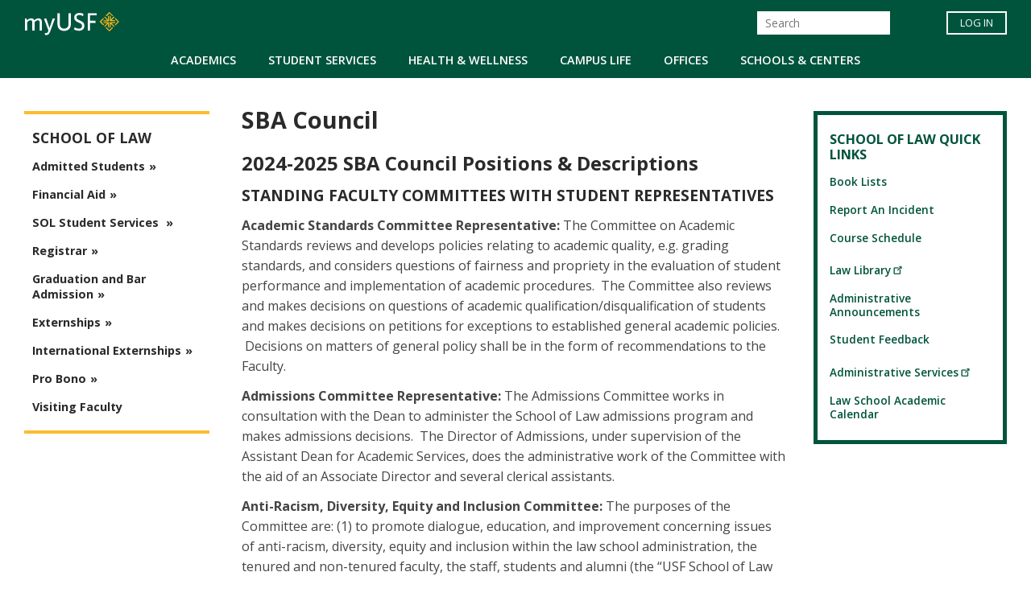

--- FILE ---
content_type: text/css
request_url: https://myusf.usfca.edu/sites/default/files/css/css_lJ-wWffBwa9_W_ZBr0ha3sGedW_ylHi33lRlInriS7M.css
body_size: 51222
content:
@import url(https://fonts.googleapis.com/css?family=Open+Sans:300,300i,400,400i,600,600i,700,700i,800,800i);.password-strength__meter{margin-top:0.5em;background-color:#ebeae4;}.password-strength__indicator{background-color:#77b259;-webkit-transition:width 0.5s ease-out;transition:width 0.5s ease-out;}.password-strength__indicator.is-weak{background-color:#e62600;}.password-strength__indicator.is-fair{background-color:#e09600;}.password-strength__indicator.is-good{background-color:#0074bd;}.password-strength__indicator.is-strong{background-color:#77b259;}.password-confirm,.password-field,.password-strength,.password-confirm-match{width:55%;}.password-suggestions{padding:0.2em 0.5em;margin:0.7em 0;max-width:34.7em;border:1px solid #b4b4b4;}.password-suggestions ul{margin-bottom:0;}.confirm-parent,.password-parent{clear:left;margin:0;max-width:33em;overflow:hidden;}[dir="rtl"] .confirm-parent,[dir="rtl"] .password-parent{clear:right;}.password-confirm .ok{color:#325e1c;font-weight:bold;}.password-confirm .error{color:#a51b00;font-weight:bold;}.page-user-login main .region-content,.page-user-password main .region-content{max-width:400px;background:white;padding:15px 25px;margin:0 auto;border-radius:5px;}body.path-user .field--label-inline .field__label{width:100px;}body.path-user .field--label-inline .field__item{padding:0.25rem 1rem;border-radius:1rem;background:#e9ecef;min-width:250px;margin:0.25rem 0;}body.path-user .field--label-above .field__item{padding:0.25rem 1rem;border-radius:1rem;background:#e9ecef;width:100%;margin:0.25rem 0;}

.node__content{font-size:1.071em;margin-top:10px;}.node--view-mode-teaser{border-bottom:1px solid #d3d7d9;margin-bottom:30px;padding-bottom:15px;}.node--view-mode-teaser h2{margin-top:0;padding-top:0.5em;}.node--view-mode-teaser h2 a{color:#181818;}.node--view-mode-teaser.node--sticky{background:#f9f9f9;background:rgba(0,0,0,0.024);border:1px solid #d3d7d9;padding:0 15px 15px;}.node--view-mode-teaser .node__content{clear:none;font-size:1em;line-height:1.6;}.node__meta{font-size:0.857em;color:#68696b;margin-bottom:-5px;}.node__meta .field--name-field-user-picture img{float:left;margin:1px 20px 0 0;}[dir="rtl"] .node__meta .field--name-field-user-picture img{float:right;margin-left:20px;margin-right:0;}.node__links{text-align:right;font-size:0.93em;}[dir="rtl"] .node__links{text-align:left;}.node--unpublished{padding:20px 15px 0;}.node--unpublished .comment-text .comment-arrow{border-left:1px solid #fff4f4;border-right:1px solid #fff4f4;}
.affix{position:fixed;width:100%;top:0;z-index:1035;left:0;}
.book-navigation .menu{border-top:1px solid #d6d6d6;}.book-navigation .book-pager{border-bottom:1px solid #d6d6d6;border-top:1px solid #d6d6d6;margin:0;}
.contextual-links a{border-bottom:none;text-shadow:0 0 0;}
.feed-icon{border-bottom:none;display:inline-block;padding:15px 0 0 0;}
.field--type-entity-reference{margin:0 0 1.2em;}.field--type-entity-reference .field__label{font-weight:normal;margin:0;padding-right:5px;}[dir="rtl"] .field--type-entity-reference .field__label{padding-left:5px;padding-right:0;}.field--type-entity-reference ul.links{padding:0;margin:0;list-style:none;}.field--type-entity-reference ul.links li{float:left;padding:0 1em 0 0;white-space:nowrap;}[dir="rtl"] .field--type-entity-reference ul.links li{padding:0 0 0 1em;float:right;}@media all and (min-width:560px){.node .field--type-image{float:left;margin:0 1em 0 0;}[dir="rtl"] .node .field--type-image{float:right;margin:0 0 0 1em;}.node .field--type-image + .field--type-image{clear:both;}}.field--type-image img,.field--name-field-user-picture img{margin:0 0 1em;}.field--type-image a{border-bottom:none;}.field--name-field-tags{margin:0 0 1.2em;}.field--name-field-tags .field__label{font-weight:normal;margin:0;padding-right:5px;}[dir="rtl"] .field--name-field-tags .field__label{padding-left:5px;padding-right:0;}.field--name-field-tags .field__label,.field--name-field-tags ul.links{font-size:0.8em;}.node--view-mode-teaser .field--name-field-tags .field__label,.node--view-mode-teaser .field--name-field-tags ul.links{font-size:0.821em;}.field--name-field-tags ul.links{padding:0;margin:0;}.field--name-field-tags ul.links li{float:left;padding:0 1em 0 0;white-space:nowrap;}[dir="rtl"] .field--name-field-tags ul.links li{padding:0 0 0 1em;float:right;}.field--label-inline .field__label,.field--label-inline .field__items,.field--label-inline .field__item{display:inline-block;}
.navbar-dark .nav-link:hover,.navbar-dark .nav-link:focus{color:rgba(255,255,255,0.75);}.navbar-dark .nav-link{color:rgba(255,255,255,0.5);}.navbar-light .nav-link:hover,.navbar-light .nav-link:focus{color:rgba(0,0,0,0.7);}.navbar-light .nav-link{color:rgba(0,0,0,0.5);}.navbar-brand .site-logo{margin-right:1rem;}@media (max-width:33.9em){.navbar-toggleable-xs .navbar-nav .nav-item+.nav-item,.navbar-toggleable-xs.collapse.in .navbar-nav .nav-item{margin-left:0;float:none;}}@media (max-width:47.9em){.navbar-toggleable-sm .navbar-nav .nav-item+.nav-item,.navbar-toggleable-xs.collapse.in .navbar-nav .nav-item{margin-left:0;float:none;}}
.block-help{border:1px solid #d3d7d9;padding:0 1.5em;margin-bottom:30px;}
.icon-help{background:url(/themes/contrib/bootstrap_barrio/images/help.png) 0 50% no-repeat;padding:1px 0 1px 20px;}[dir="rtl"] .icon-help{background-position:100% 50%;padding:1px 20px 1px 0;}.feed-icon{background:url(/themes/contrib/bootstrap_barrio/images/feed.svg) no-repeat;overflow:hidden;text-indent:-9999px;display:block;width:16px;direction:ltr;height:16px;}.navbar-toggler-icon{background-image:url("data:image/svg+xml,%3csvg xmlns='http://www.w3.org/2000/svg' width='30' height='30' viewBox='0 0 30 30'%3e%3cpath stroke='rgba%280, 0, 0, 0.5%29' stroke-linecap='round' stroke-miterlimit='10' stroke-width='2' d='M4 7h22M4 15h22M4 23h22'/%3e%3c/svg%3e");}
.image-button.is-disabled:hover,.image-button.is-disabled:active,.image-button.is-disabled:focus,.image-button.is-disabled{background:transparent;opacity:0.5;cursor:default;}
.item-list ul{list-style:none;margin:0 0 0.25em 0;padding:0;}[dir="rtl"] .item-list ul{padding:0;}.item-list ul li{margin:0;padding:0.2em 0.5em 0 0;}[dir="rtl"] .item-list ul li{margin:0;padding:0.2em 0 0 0.5em;}.item-list .item-list__comma-list,.item-list .item-list__comma-list li,[dir="rtl"] .item-list .item-list__comma-list,[dir="rtl"] .item-list .item-list__comma-list li{padding:0;}
.list-group__link{border-top:1px solid #ccc;padding:7px 0 0;}.list-group__description{margin:0 0 10px;}
.field--name-field-media-image img{max-width:100%;height:auto;}.media-library-wrapper{display:flex;flex-wrap:wrap;}.media-library-menu{margin:5px 5px 5px 0;padding:20px 15px;border:1px solid #dddddd;border-radius:3px;background:#e9e9e9;height:100%;}.media-library-menu li{margin:5px;white-space:nowrap;height:45px;}.media-library-menu li::marker{color:#e9e9e9;}.media-library-menu__link{margin:5px 5px 5px 0;padding:10px 15px;border:1px solid #dddddd;border-radius:3px;background:#e9e9e9;}.active.media-library-menu__link{background:#fff;}.media-library-content{flex:2;}.media-library-wrapper .form--inline{display:flex;flex-wrap:wrap;align-items:flex-end;}.media-library-widget-modal .js-form-item{margin:5px;}.media-library-wrapper .form-type-textfield{flex:2;}.media-library-widget-modal .form-actions{position:sticky;bottom:0;background:#fff;padding:5px;}.media-library-widget-modal .ui-dialog-content{padding-bottom:0;}.ui-dialog.ui-corner-all.ui-widget.ui-widget-content.ui-front.media-library-widget-modal.ui-dialog--narrow{width:80% !important;left:10% !important;}.media-library-views-form__rows{display:flex;flex-wrap:wrap;}.media-library-item--grid{margin:10px;width:220px;}.media-library-item--grid .js-form-type-checkbox,.media-library-item--grid .form-check-label{padding-left:0;}.media-library-add-form__media::marker{color:#fff;}
em.placeholder{vertical-align:unset!important;cursor:unset!important;background-color:unset!important;opacity:unset!important;}
input[type="search"]{box-sizing:border-box;}header #search-block-form{padding:5px 15px;flex-flow:row wrap;}#search-block-form{display:flex;}
.shortcut-wrapper{margin:2.2em 0 1.1em 0;}.shortcut-wrapper .page-title{float:left;margin:0;}[dir="rtl"] .shortcut-wrapper .page-title{float:right;}.shortcut-action{border-bottom:none;margin-left:0.5em;padding-top:0.35em;}[dir="rtl"] .shortcut-action{margin-left:0;margin-right:0.5em;}.shortcut-action:hover,.shortcut-action:active,.shortcut-action:focus{border-bottom:none;}
.sidebar .block{border-style:solid;border-width:1px;padding:15px 15px;margin:0 0 20px;}.sidebar h2{margin:0 0 0.5em;border-bottom:1px solid #d6d6d6;padding-bottom:5px;text-shadow:0 1px 0 #fff;font-size:1.071em;line-height:1.2;}.sidebar .block .content{font-size:0.914em;line-height:1.4;}.sidebar tbody{border:none;}.sidebar .even,.sidebar .odd{background:none;border-bottom:1px solid #d6d6d6;}.sidebar nav .nav{margin:0 -1rem;}
.site-footer{font-family:"Helvetica Neue",Helvetica,Arial,sans-serif;padding:35px 0 30px;background:black;}.site-footer .layout-container{padding:0 15px;}@media all and (min-width:560px){.site-footer__top .region{float:left;position:relative;width:50%;}[dir="rtl"] .site-footer__top .region{float:right;}}@media all and (min-width:560px) and (max-width:850px){.site-footer .region{box-sizing:border-box;}.site-footer__top .region:nth-child(2n+1){padding-right:10px;}[dir="rtl"] .site-footer__top .region:nth-child(2n+1){padding-left:10px;padding-right:0;}.site-footer__top .region:nth-child(2n){padding-left:10px;}[dir="rtl"] .site-footer__top .region:nth-child(2n){padding-left:0;padding-right:10px;}.region-footer-third{clear:both;}}@media all and (min-width:851px){.site-footer__top .region{width:24%;padding:0 0.65%;}.site-footer__top .region:first-child{padding-left:0;}[dir="rtl"] .site-footer__top .region:first-child{padding-left:10px;padding-right:0;}.site-footer__top .region:last-child{padding-right:0;}[dir="rtl"] .site-footer__top .region:last-child{padding-left:0;padding-right:10px;}}.site-footer h2{color:#c0c0c0;color:rgba(255,255,255,0.65);}.site-footer blockquote{color:#555;}.site-footer .content{color:#c0c0c0;color:rgba(255,255,255,0.65);font-size:0.857em;}.site-footer .menu-item{padding:0;}.site-footer .content ol:not(.menu),.site-footer .content ul:not(.menu){padding-left:1.4em;}[dir="rtl"] .site-footer .content ol:not(.menu),[dir="rtl"] .site-footer .content ul:not(.menu){padding-right:1.4em;padding-left:0;}.site-footer .content a,.site-footer .content a.is-active{color:#fcfcfc;color:rgba(255,255,255,0.8);}.site-footer .content a:hover,.site-footer .content a:focus{color:#fefefe;color:rgba(255,255,255,0.95);}.site-footer .block{margin:20px 0;border:1px solid #444;border-color:rgba(255,255,255,0.1);padding:10px;}.site-footer table{font-size:1em;}.site-footer tr td,.site-footer tr th{border-color:#555;border-color:rgba(255,255,255,0.18);}.site-footer tr.odd{background-color:transparent;}.site-footer tr.even{background-color:#2c2c2c;background-color:rgba(0,0,0,0.15);}.site-footer__top h2{border-bottom:1px solid #555;border-color:rgba(255,255,255,0.15);font-size:1em;margin-bottom:0;padding-bottom:3px;text-transform:uppercase;}.site-footer__top .content{margin-top:0;}.site-footer__top p{margin-top:1em;}.site-footer__top .content .menu{padding-left:0;}[dir="rtl"] .site-footer__top .content .menu{padding-right:0;}.site-footer__top .content li a{display:block;border-bottom:1px solid #555;border-color:rgba(255,255,255,0.15);line-height:1.2;padding:0.8em 2px 0.8em 20px;text-indent:-15px;}[dir="rtl"] .site-footer__top .content li a{padding:0.8em 20px 0.8em 2px;}.site-footer__top .content li a:hover,.site-footer__top .content li a:focus{background-color:#1f1f21;background-color:rgba(255,255,255,0.05);text-decoration:none;}.site-footer__top .block-menu,.site-footer__bottom .block{margin:0;padding:0;border:none;}.site-footer__bottom .block{margin:0.5em 0;}.site-footer__bottom .content{padding:0.5em 0;margin-top:0;}.site-footer__bottom .block h2{margin:0;}.site-footer__bottom{letter-spacing:0.2px;margin-top:30px;border-top:1px solid #555;border-color:rgba(255,255,255,0.15);}.site-footer__bottom .region{margin-top:20px;}.site-footer__bottom .block{clear:both;}.site-footer__bottom .block .menu{padding:0;}.site-footer__bottom .menu-item a{float:left;padding:0 12px;display:block;border-right:1px solid #555;border-color:rgba(255,255,255,0.15);}[dir="rtl"] .site-footer__bottom .menu-item a{float:right;border-left:1px solid #555;border-right:none;}.site-footer__bottom .menu-item:first-child a{padding-left:0;}[dir="rtl"] .site-footer__bottom .menu-item:first-child a{padding-right:0;padding-left:12px;}.site-footer__bottom .menu-item:last-child a{padding-right:0;border-right:none;}[dir="rtl"] .site-footer__bottom .menu-item:last-child a{padding-left:0;padding-right:12px;border-left:none;}[dir="rtl"] .site-footer__bottom .menu-item:first-child:last-child a{padding-right:0;}
.skip-link{left:50%;-webkit-transform:translateX(-50%);-ms-transform:translateX(-50%);transform:translateX(-50%);z-index:50;background:#444;background:rgba(0,0,0,0.6);font-size:0.94em;line-height:1.7em;padding:1px 10px 2px;border-radius:0 0 10px 10px;border-bottom-width:0;outline:0;}.skip-link.visually-hidden.focusable:focus{position:absolute !important;color:#fff;}
table{border:0;border-spacing:0;font-size:0.857em;margin:10px 0;width:100%;}table table{font-size:1em;}tr{border-bottom:1px solid #ccc;padding:0.1em 0.6em;background:#efefef;background:rgba(0,0,0,0.063);}thead > tr{border-bottom:1px solid #000;}tr.odd{background:#e4e4e4;background:rgba(0,0,0,0.105);}table tr th{background:#757575;background:rgba(0,0,0,0.51);border-bottom-style:none;}table tr th,table tr th a,table tr th a:hover,table tr th a:focus{color:#fff;font-weight:bold;}table tbody tr th{vertical-align:top;}tr td,tr th{padding:4px 9px;border:1px solid #fff;text-align:left;}[dir="rtl"] tr td,[dir="rtl"] tr th{text-align:right;}@media screen and (max-width:37.5em){th.priority-low,td.priority-low,th.priority-medium,td.priority-medium{display:none;}}@media screen and (max-width:60em){th.priority-low,td.priority-low{display:none;}}
tr.drag{background-color:#fffff0;}tr.drag-previous{background-color:#ffd;}body div.tabledrag-changed-warning{margin-bottom:0.5em;}a.tabledrag-handle .handle{width:25px;height:25px;}
tr.selected td{background:#ffc;}td.checkbox,th.checkbox{text-align:center;}[dir="rtl"] td.checkbox,[dir="rtl"] th.checkbox{text-align:center;}
.tablesort{width:14px;height:14px;vertical-align:top;margin:1px 0 0 5px;}.tablesort--asc{background-image:url(/core/misc/icons/ffffff/twistie-down.svg);}.tablesort--desc{background-image:url(/core/misc/icons/ffffff/twistie-up.svg);}
#page .ui-widget{font-family:"Helvetica Neue",Helvetica,Arial,sans-serif;}
nav.tabs{margin-bottom:1rem;}
body.toolbar-horizontal #navbar-top.fixed-top,body.toolbar-vertical #navbar-top.fixed-top,body.toolbar-vertical.toolbar-tray-open #navbar-top.fixed-top,body.toolbar-horizontal #navbar-main.fixed-top,body.toolbar-vertical #navbar-main.fixed-top,body.toolbar-vertical.toolbar-tray-open #navbar-main.fixed-top{top:40px;}body.toolbar-horizontal.toolbar-tray-open #navbar-top.fixed-top,body.toolbar-horizontal.toolbar-tray-open #navbar-main.fixed-top{top:80px;}body.toolbar-fixed .toolbar-oriented .toolbar-bar{z-index:1040;}
.vertical-tabs{margin:0;border:1px solid #ccc;display:flex;flex-direction:row;font-size:0.875rem;}[dir="rtl"] .vertical-tabs{flex-direction:row-reverse;margin-left:0;margin-right:0;}.vertical-tabs__menu{display:flex;flex-direction:column;flex-wrap:nowrap;width:15em;margin:0;padding:0;border-top:1px solid #ccc;list-style:none;}[dir="rtl"] .vertical-tabs__menu{margin-left:0;margin-right:-15em;}.vertical-tabs__pane{margin:0;border:0;}.vertical-tabs__pane>summary{display:none;}.vertical-tabs__menu-item{border:1px solid #ccc;border-top:0;background:#eee;}.vertical-tabs__menu-item a{display:block;padding:0.5em 0.6em;text-decoration:none;}.vertical-tabs__menu-item a:focus .vertical-tabs__menu-item-title,.vertical-tabs__menu-item a:active .vertical-tabs__menu-item-title,.vertical-tabs__menu-item a:hover .vertical-tabs__menu-item-title{text-decoration:underline;}.vertical-tabs__menu-item a:hover{outline:1px dotted;}.vertical-tabs__menu-item.is-selected{border-right-width:0;background-color:#fff;}[dir="rtl"] .vertical-tabs__menu-item.is-selected{border-left-width:0;border-right-width:1px;}.vertical-tabs__menu-item.is-selected .vertical-tabs__menu-item-title{color:#000;}.vertical-tabs__menu-item-summary{display:block;margin-bottom:0;line-height:normal;}
.views-displays .tabs .open > a{border-radius:7px 7px 0 0;}.views-displays .tabs .open > a:hover,.views-displays .tabs .open > a:focus{color:#0071b3;}.views-displays .secondary .form-submit{font-size:0.846em;}.views-displays .tabs .action-list{padding:0;}.views-filterable-options .filterable-option:nth-of-type(even) .form-type-checkbox{background-color:#f9f9f9;}.views-ui-display-tab-actions .dropbutton .form-submit{color:#0071b3;}.views-ui-display-tab-actions .dropbutton .form-submit:hover,.views-ui-display-tab-actions .dropbutton .form-submit:focus{color:#018fe2;}
.form-required::after{content:'';vertical-align:super;display:inline-block;background-image:url(/themes/contrib/bootstrap_barrio/images/required.svg);background-repeat:no-repeat;background-size:7px 7px;width:7px;height:7px;margin:0 0.3em;}.webform-options-display-buttons-horizontal .webform-options-display-buttons-wrapper{flex:auto;}.webform-options-display-buttons .form-check-label{margin:0 5px 10px 5px;border:3px solid #ccc;border-radius:3px;background-color:#fff;padding:10px;width:100%;}.webform-options-display-buttons .form-check-label:hover{border-color:#999;color:#333;}.webform-options-display-buttons .form-check-input:checked ~ .form-check-label{border-color:#0074bd;color:#000;}.webform-options-display-buttons .webform-options-display-buttons-wrapper .form-check-label{text-align:center;margin:0 5px 10px 0;}.webform-options-display-buttons .webform-options-display-buttons-wrapper .radio,.webform-options-display-buttons .webform-options-display-buttons-wrapper .form-check{padding:0;}
.ui-widget-overlay{background:#000;opacity:0.7;}.ui-dialog{font-family:"Helvetica Neue",Helvetica,Arial,sans-serif;border-radius:0;}.ui-dialog input,.ui-dialog select,.ui-dialog textarea{font-size:0.9em;}.ui-dialog .button{background-color:#fff;background-image:-webkit-linear-gradient(top,#f3f3f3,#e8e8e8);background-image:linear-gradient(to bottom,#f3f3f3,#e8e8e8);border:1px solid #e4e4e4;border-bottom-color:#b4b4b4;border-left-color:#d2d2d2;border-right-color:#d2d2d2;color:#3a3a3a;cursor:pointer;font-size:0.929em;font-weight:normal;text-align:center;padding:0.250em 1.063em;border-radius:1em;}
.intro-text,.text-intro,.text_intro{font-weight:400;font-size:1.25rem;line-height:1.48;padding-bottom:.25rem}.note{font-size:.85rem;line-height:1.17;padding-top:.5rem}.caps{text-transform:uppercase}.cite,.inline_cite,cite{font-size:.8rem;font-weight:300;color:#454545;line-height:1.2;text-transform:uppercase;font-style:normal;display:block;text-align:right!important;padding-right:3.75rem;padding-left:2.5rem;padding-top:.625rem;padding-bottom:1.25rem}@media (max-width:991px){.cite,.inline_cite,cite{padding-right:1.25rem!important;padding-left:2.5rem}}.event-description ul li,.node--type-announcement .field--type-text-with-summary ul li,.paragraph__column ul li{margin-left:-5px;padding-left:4px}.event-description ul li::marker,.node--type-announcement .field--type-text-with-summary ul li::marker,.paragraph__column ul li::marker{color:#fdbb30}.event-description ul ol li::marker,.node--type-announcement .field--type-text-with-summary ul ol li::marker,.paragraph__column ul ol li::marker{color:#687e31;font-weight:800}.event-description ol li,.node--type-announcement .field--type-text-with-summary ol li,.paragraph__column ol li{padding-left:6px}.event-description ol li::marker,.node--type-announcement .field--type-text-with-summary ol li::marker,.paragraph__column ol li::marker{color:#687e31;font-weight:700}.event-description ol li ul,.node--type-announcement .field--type-text-with-summary ol li ul,.paragraph__column ol li ul{padding-left:50px}.event-description ol li ul li,.node--type-announcement .field--type-text-with-summary ol li ul li,.paragraph__column ol li ul li{padding-left:0;margin-left:-20px}.event-description ol li ul li::marker,.node--type-announcement .field--type-text-with-summary ol li ul li::marker,.paragraph__column ol li ul li::marker{color:#fdbb30}.event-description li ol li,.node--type-announcement .field--type-text-with-summary li ol li,.paragraph__column li ol li{margin-left:2px;padding-left:6px}.paragraph__column img{max-width:100%;margin-bottom:.625rem;height:auto}.paragraph__column ol.carousel-indicators{padding-left:0}.paragraph__column ol.carousel-indicators li:before{content:normal}#block-myusf-content ol.carousel-indicators li:before,ul.pagination li:before{color:transparent!important}blockquote,blockquote p{font-size:.9rem;font-style:italic;line-height:1.8;margin:.875rem 0}blockquote p{display:contents}@media all and (-ms-high-contrast:none),(-ms-high-contrast:active){blockquote p{display:ruby-text}}@supports (-ms-ime-align:auto){blockquote p{display:ruby-text}}blockquote{position:relative;margin:0;padding-left:2.5rem;padding-right:3.125rem}@media (max-width:575px){blockquote{padding:.625rem .625rem .625rem 1.25rem}}blockquote::before{font-size:3.125rem;font-weight:700;color:#fdbb30;position:relative;top:20px;right:10px;content:"“";line-height:.1;font-style:normal}.in_content_indent,.indent{padding:0 2.75rem 0 1.5rem}@media (min-width:768px){.in_content_indent,.indent{padding:0 4rem 0 2.75rem}}.callout{margin:.375rem 0 2rem 0;display:inline-block;padding:.9375rem .9375rem 0 .9375rem;border-style:solid;border-width:8px;border-color:#c25400}@media (max-width:767px){.callout{width:100%}}.callout.green{border-color:#00543c}.callout.gray{border-color:#919194}.callout.plum{border-color:#8e0f75}.callout.turquoise{border-color:#008575}.callout.blue{border-color:#007ea5}.callout.terra_cotta{border-color:#b30000}.callout.tan{border-color:#996e3b}.callout.olive{border-color:#687e31}.callout.narrow{width:275px}@media (max-width:767px){.callout.narrow{width:100%}}.callout.narrow.block-left,.callout.narrow.block_left{margin:.375rem 1.25rem 1.75rem 0}.callout.narrow.block-right,.callout.narrow.block_right{margin:.375rem 0 1.75rem 1.25rem}.callout.narrow.thin{border-width:1px}.callout.thin{border-width:1px}.callout-tinted{margin:0 0 2rem 0;display:inline-block;padding:.9375rem;background-color:rgba(221,218,209,.5)}.callout-tinted.narrow{width:275px}@media (max-width:767px){.callout-tinted.narrow{width:100%}}.callout-tinted.narrow.block-left,.callout-tinted.narrow.block_left{margin:.375rem 1.25rem 1.56rem 0}.callout-tinted.narrow.block-right,.callout-tinted.narrow.block_right{margin:.375rem 0 1.56rem 1.25rem}h2.callout,p.callout{padding-bottom:.9375rem}img{margin-top:.4375rem}img.align-right{margin-left:1.5625rem;margin-bottom:1rem;width:unset}img.align-left{margin-right:1.5625rem;margin-bottom:1rem;width:unset}img.align-center{margin-bottom:1rem;width:unset}@media (max-width:767px){p img{width:100%!important;height:100%}}.caption-img.align-right{margin-left:1.5625rem}.caption-img.align-left{margin-right:1.5625rem}figcaption{font-size:.8rem;font-style:italic;line-height:1.25;margin:.3125rem .3125rem 0}p.buttonMarginFix{margin-bottom:0}.clear{clear:both}.clearfix:after{clear:both;content:".";display:block;height:0;line-height:0;visibility:hidden}.block_left,.left,img.block_left{float:left}.block_left,img.block_left{margin:0 1.25rem 1.25rem 0}.left{margin-right:1.25rem}.right{margin-left:1.25rem}.block_right,.right,img.block_right{float:right!important}.block_right,img.block_right{margin:0 0 1.25rem 1.25rem}.block_float_none,img.block_float_none{float:none}.block_float_none,img.block_float_none{margin:0 0 1.25rem 1.25rem}.no_bullet li{padding-left:0}.no_bullet li::before{display:none!important}img.file-icon{position:relative;margin-right:.3125rem;bottom:.3125rem}div[data-oembed-url]{position:relative;width:100%;height:0;padding-bottom:60%}div[data-oembed-url]>iframe{position:absolute;top:0;left:0;width:100%;height:100%}img.media-element{max-width:100%;height:auto;float:right;margin:0 0 1.25rem 1.25rem}img.media-element.block_left{float:left;margin:0 1.25rem 1.25rem 0}img.media-element.block_right{float:right}@media (max-width:575px){img.media-element.file-inline-medium{float:none;width:100%;margin-left:0}}.add-space{height:2.5rem}@media (max-width:575px){.add-space{height:1.5rem}}.shared-content.align-right{margin-left:1.875rem;margin-bottom:.625rem}@media (max-width:767px){.shared-content.align-right{float:none!important;margin-left:0}}.shared-content.align-left{margin-right:1.875rem;margin-bottom:.625rem}@media (max-width:767px){.shared-content.align-left{float:none!important;margin-right:0}}html{line-height:1.15;-webkit-text-size-adjust:100%}body{margin:0}h1{font-size:2em;margin:.67em 0}hr{box-sizing:content-box;height:0;overflow:visible}pre{font-family:monospace,monospace;font-size:1em}a{background-color:transparent}abbr[title]{border-bottom:none;text-decoration:underline;text-decoration:underline dotted}b,strong{font-weight:bolder}code,kbd,samp{font-family:monospace,monospace;font-size:1em}small{font-size:80%}sub,sup{font-size:75%;line-height:0;position:relative;vertical-align:baseline}sub{bottom:-.25em}sup{top:-.5em}img{border-style:none}button,input,optgroup,select,textarea{font-family:inherit;font-size:100%;line-height:1.15;margin:0}button,input{overflow:visible}button,select{text-transform:none}[type=button],[type=reset],[type=submit],button{-webkit-appearance:button}[type=button]::-moz-focus-inner,[type=reset]::-moz-focus-inner,[type=submit]::-moz-focus-inner,button::-moz-focus-inner{border-style:none;padding:0}[type=button]:-moz-focusring,[type=reset]:-moz-focusring,[type=submit]:-moz-focusring,button:-moz-focusring{outline:1px dotted ButtonText}fieldset{padding:.35em .75em .625em}legend{box-sizing:border-box;color:inherit;display:table;max-width:100%;padding:0;white-space:normal}progress{vertical-align:baseline}textarea{overflow:auto}[type=checkbox],[type=radio]{box-sizing:border-box;padding:0}[type=number]::-webkit-inner-spin-button,[type=number]::-webkit-outer-spin-button{height:auto}[type=search]{-webkit-appearance:textfield;outline-offset:-2px}[type=search]::-webkit-search-decoration{-webkit-appearance:none}::-webkit-file-upload-button{-webkit-appearance:button;font:inherit}details{display:block}summary{display:list-item}template{display:none}[hidden]{display:none}h1,h2,h3,h4,h5,h6{font-family:"Open Sans",sans-serif!important;color:#2a2a2a!important}body,p{font-size:1rem;line-height:1.6;margin-bottom:.75rem;font-weight:400}body,li,p{font-family:"Open Sans",sans-serif!important;color:#454545}.navbar,.navbar a,.navbar button{font-family:"Open Sans",sans-serif!important;font-weight:600;text-transform:uppercase}h1,h1 a{font-weight:700;font-size:2.2rem;margin-top:.625rem!important;line-height:1.136;color:inherit;text-transform:none!important}h2,h2 a{font-weight:700;font-size:1.5rem;margin-top:0!important;margin-bottom:.8rem;line-height:1.33;color:inherit;text-transform:none!important}h3,h3 a{font-size:1.2rem;font-weight:700!important;font-style:normal!important;margin-bottom:.8rem;line-height:1.3;color:inherit;text-transform:uppercase}h4,h4 a{font-size:1rem;font-weight:600;padding-top:.4rem;margin-bottom:.5rem;line-height:1.3;color:inherit}h5,h5 a{font-size:.9rem;font-weight:600;margin-bottom:.5rem;line-height:1.22;color:inherit;text-transform:uppercase}h6,h6 a{font-size:1rem;font-weight:700;font-style:italic;margin-bottom:.5rem;line-height:1.1;color:inherit}h1 a,h2 a,h3 a,h4 a,h5 a,h6 a{color:#00543c;text-decoration:none;padding-top:0;line-height:2rem}h1 a:focus,h1 a:hover,h2 a:focus,h2 a:hover,h3 a:focus,h3 a:hover,h4 a:focus,h4 a:hover,h5 a:focus,h5 a:hover,h6 a:focus,h6 a:hover{font-weight:700}h1.js-quickedit-page-title.page-title{padding-left:13px;padding-bottom:25px}h2.accordion-title-h,h3.accordion-title-h,h4.accordion-title-h{font-size:1rem;color:#2a2a2a!important;line-height:1.3;text-transform:initial;padding-left:0!important;padding-right:2.5rem!important;margin:0;font-weight:700}@media (min-width:768px){#block-myusf-page-title h1.title{margin-top:-.3125rem}}.sidebar h2{margin:0 0 1rem}strong{font-weight:700}a{font-family:"Open Sans",sans-serif!important;color:#00543c;font-weight:600;text-decoration:underline;background-color:transparent;-webkit-text-decoration-skip:objects}a h2,a h3,a h4,a h5{color:#00543c!important}a:hover{font-weight:600;color:#2a2a2a!important;text-decoration:none;background-color:rgba(253,187,48,.2)}a.nobgHoverColor:hover{background:0 0!important}a,a:active,a:focus,a:hover,a:link,a:visited{transition:background-color .25s linear 0s,border-color .25s linear 0s,box-shadow .25s linear 0s,color .25s linear 0s,opacity .25s linear 0s!important}a.view-all-link{text-transform:uppercase;text-align:right;font-size:.75rem;font-weight:700!important;color:#6b6b6b!important;text-decoration:none;display:block;padding-top:.5rem;padding-bottom:.625rem;margin:0 1.3125rem .5rem 0}a.view-all-link:after{content:"»";padding-left:.1875rem}a.view-all-link:hover{text-decoration:underline;background-color:transparent}ol,ul{margin-bottom:1.5rem}ul{list-style-type:square}li{font-size:1rem;line-height:1.8;padding-bottom:.6rem}li:first-child{margin-top:4px}ol ol,ol ul,ul ol,ul ul{margin-top:1rem;margin-bottom:.5em}.paragraph__column ol ol{padding-left:1.6875rem}.paragraph__column ul ol{padding-left:1.625rem}.paragraph__column ol ul{padding-left:.125rem}.paragraph--bp-accordion-container .paragraph__column ol{-webkit-padding-start:1.25rem;padding-left:1.25rem}.paragraph--bp-accordion-container .paragraph__column ol li:before{left:-31px}@media (max-width:575px){.paragraph--bp-accordion-container .paragraph__column ol{padding-left:0;margin-left:1.25rem}.paragraph--bp-accordion-container .paragraph__column ol li{padding-left:.25rem}.paragraph--bp-accordion-container .paragraph__column ol ul li{padding-left:1rem}}@media (min-width:768px){.paragraph--bp-accordion-container .paragraph__column ol li{padding-left:.25rem}.paragraph--bp-accordion-container .paragraph__column ol ul li{padding-left:1.25rem}}.paragraph--bp-accordion-container .paragraph__column ul{-webkit-padding-start:0;padding-left:0}.paragraph--bp-accordion-container .paragraph__column ul li:before{padding-left:.5rem;margin-left:.725rem}@media (max-width:575px){.paragraph--bp-accordion-container .paragraph__column ul{padding-left:0;margin-left:.25rem}.paragraph--bp-accordion-container .paragraph__column ul ol{padding-left:.5625rem;margin-left:0}.paragraph--bp-accordion-container .paragraph__column ul ol li{padding-left:1rem}}@media (min-width:768px){.paragraph--bp-accordion-container .paragraph__column ul{-webkit-padding-start:.25rem;padding-left:1.35rem}.paragraph--bp-accordion-container .paragraph__column ul ul li{padding-left:.15rem}.paragraph--bp-accordion-container .paragraph__column ul ol{-webkit-padding-start:.5rem;padding-left:.5rem}.paragraph--bp-accordion-container .paragraph__column ul ol li{padding-left:1rem}}.pullquote{padding:.625rem .625rem .625rem 1.25rem;font-size:1.125rem;position:relative;line-height:1.538;margin:0}@media (min-width:768px){.pullquote{padding:1.25rem 4rem 1.25rem 2.75rem}}.pullquote:before{font-size:50px;font-weight:700;position:relative;top:20px;right:10px;color:#fdbb30;content:"“";line-height:.1}.pullquote:after{font-size:50px;font-weight:700;position:relative;top:20px;left:10px;color:#fdbb30;content:"”";line-height:.1}table,table p{font-size:.8rem!important}table li{font-size:.8rem;line-height:1.625}table{margin:0 0 2.5rem 0;width:100%!important;overflow-x:auto;-webkit-overflow-scrolling:touch;-ms-overflow-style:-ms-autohiding-scrollbar}@media (max-width:575px){table{display:block}}table caption{caption-side:top;font-size:1rem;line-height:1.6;color:#454545;text-align:center}table tr th{background:#636363}.table-non-responsive{overflow-x:unset}th{line-height:1.5;padding-top:.625rem!important;padding-bottom:.625rem!important}th[scope=col]{text-transform:uppercase;height:45px;vertical-align:middle;background:#00543c}th[scope=row]{font-weight:400;color:#2a2a2a;background:rgba(221,218,209,.5)}th a{color:#00543c!important}tr{border-bottom:0}tr:nth-child(2n){background:rgba(243,240,228,.3)}tr:nth-child(2n+1){background:rgba(222,213,180,.5)}tr td,tr th{padding:.5625rem;line-height:1.4}@media (min-width:768px) and (max-width:991px){.view-display-id-all_apps .table-responsive.col{max-width:unset;width:140%}}.ui-datepicker-calendar tr{background:rgba(0,0,0,.063)}.ui-datepicker-calendar th{padding-top:.1875rem!important;padding-bottom:.1875rem!important}.ui-datepicker-calendar th[scope=col]{height:unset}@media (max-width:575px){.ui-datepicker-calendar td a{width:35.5px;height:35px;padding:10px!important}}.main-content .sidebar-ad{margin-bottom:2.5rem;padding:1.875rem 1.25rem .0625rem 1.25rem!important}.dashboard.main-content .sidebar-ad{margin-top:0}@media (max-width:575px){.dashboard.main-content .sidebar-ad{margin-right:.0625rem}}.sidebar-ad{padding:.9375rem!important}.sidebar-ad h2{color:#fff!important;font-size:1.2rem;line-height:1.083;text-shadow:none;border:0}.sidebar-ad p{color:#fff}.sidebar-ad a{color:#fdbb30}.sidebar-ad a:hover{color:#fdbb30!important;background:0 0}.sidebar-ad .sidebar-ad-text{padding:.9375rem .9375rem .625rem!important}.sidebar-ad .sidebar-ad-image{margin-bottom:-.9375rem!important}.sidebar-display-notice{padding:.9375rem!important}.sidebar-display-notice h2{color:#fff!important;font-size:1.2rem;line-height:1.083;text-shadow:none;border:0}.sidebar-display-notice p{color:#fff}.sidebar-display-notice a{color:#fdbb30}.sidebar-display-notice a:hover{color:#fdbb30!important;background:0 0}.sidebar-display-notice .sidebar-display-notice-text{padding:.9375rem .9375rem .625rem!important}.sidebar-display-notice .sidebar-display-notice-image{margin-bottom:-.9375rem!important}div#___gcse_0 table tr,div#___gcse_1 table tr{background:0 0}table.gsc-completion-container tr,table.gsc-completion-container tr:nth-child(2n),table.gsc-completion-container tr:nth-child(2n+1){background-color:#fff}.gsc-completion-container .gssb_a{display:none}div#___gcse_0{margin-top:1.875rem;margin-bottom:1.875rem}@media (min-width:768px) and (max-width:991px){div#___gcse_0{width:150%}}@media (max-width:575px){div#___gcse_0{margin-left:-.5625rem}}div#___gcse_0 table.gsc-search-box{width:60%!important;margin-left:0}@media (max-width:575px){div#___gcse_0 table.gsc-search-box{width:100%!important}}div#___gcse_0 table.gsc-search-box td{vertical-align:top!important}div#___gcse_0 table.gsc-search-box td.gsc-input{padding-top:.5625rem;padding-right:.75rem!important;padding-left:0}@media (max-width:575px){div#___gcse_0 table.gsc-search-box td.gsc-input{padding-left:.625rem}}div#___gcse_0 table.gsc-search-box td.gsc-input .gsc-input-box{height:51px;border-radius:0!important}div#___gcse_0 table.gsc-search-box td.gsc-input .gsc-input-box td{border:0}div#___gcse_0 table.gsc-search-box td.gsc-input #gs_cb50{color:#454545}div#___gcse_0 table.gsc-search-box td.gsc-input .gsib_b{padding-top:.1875rem}div#___gcse_0 table.gsc-search-box td.gsc-input .gsib_b a.gsst_a{padding-top:.25rem}div#___gcse_0 table.gsc-search-box td.gsc-input .gsc-input{margin-top:0!important;height:30px!important;margin-left:0}div#___gcse_0 table.gsc-search-box td.gsc-search-button button.gsc-search-button.gsc-search-button-v2{width:51px;height:51px;padding:0;margin-top:0;border-radius:0;background:#00543c}div#___gcse_0 table.gsc-search-box td.gsc-search-button button.gsc-search-button.gsc-search-button-v2::before{display:inline-block;content:"";position:relative;width:24px;height:25px;top:3px;bottom:0;margin:auto;background:url(/themes/custom/myusf/images/site/icons.png) no-repeat -196px -96px}div#___gcse_0 table.gsc-search-box td.gsc-search-button button.gsc-search-button.gsc-search-button-v2 svg{display:none}@media (min-width:768px) and (max-width:991px){div#___gcse_1{width:145%}}@media (max-width:575px){div#___gcse_1{margin-top:-.625rem}}div#___gcse_1 .gsc-control-cse{padding:0}div#___gcse_1 .gsc-above-wrapper-area,div#___gcse_1 .gsc-wrapper{margin-top:-1.25rem}@media (max-width:575px){div#___gcse_1 .gsc-above-wrapper-area,div#___gcse_1 .gsc-wrapper{margin-top:-.625rem!important;margin-left:-.25rem}}@media (max-width:575px){div#___gcse_1 .gsc-above-wrapper-area .gsc-resultsbox-visible,div#___gcse_1 .gsc-wrapper .gsc-resultsbox-visible{margin-top:-.625rem}}div#___gcse_1 .gsc-above-wrapper-area table.gsc-above-wrapper-area-container,div#___gcse_1 .gsc-wrapper table.gsc-above-wrapper-area-container{margin:0}div#___gcse_1 .gsc-above-wrapper-area table.gsc-above-wrapper-area-container .gsc-result-info-container,div#___gcse_1 .gsc-wrapper table.gsc-above-wrapper-area-container .gsc-result-info-container{padding-left:0}@media (max-width:575px){div#___gcse_1 .gsc-above-wrapper-area table.gsc-above-wrapper-area-container .gsc-result-info-container,div#___gcse_1 .gsc-wrapper table.gsc-above-wrapper-area-container .gsc-result-info-container{padding-left:.625rem}}@media (max-width:575px){div#___gcse_1 .gsc-above-wrapper-area .gsc-result-info-container .gsc-result-info,div#___gcse_1 .gsc-wrapper .gsc-result-info-container .gsc-result-info{margin-left:-.5625rem!important}}div#___gcse_1 .gsc-control-cse .gs-result .gs-title *{font-size:1.2rem!important}div#___gcse_1 .gs-fileFormat{line-height:.1rem;padding-bottom:1.7rem;padding-top:.3125rem}div#___gcse_1 .gsc-table-cell-thumbnail{display:none}div#___gcse_1 .gcsc-branding,div#___gcse_1 .gcsc-find-more-on-google-root,div#___gcse_1 .gcsc-more-maybe-branding-root{display:none}div#___gcse_1 .gsc-results.gsc-webResult .gsc-webResult.gsc-result{margin-top:1.25rem;border:0;border-bottom:1px solid #dddad1;padding-bottom:1.25rem;padding-top:0}div#___gcse_1 .gsc-results.gsc-webResult .gsc-webResult.gsc-result:focus,div#___gcse_1 .gsc-results.gsc-webResult .gsc-webResult.gsc-result:hover{border-bottom:1px solid #dddad1!important}@media (max-width:575px){div#___gcse_1 .gsc-results.gsc-webResult .gsc-webResult.gsc-result{margin-top:.625rem}}div#___gcse_1 .gsc-results.gsc-webResult .gsc-cursor-box.gs-bidi-start-align{border:none!important}div#___gcse_1 .gsc-results.gsc-webResult .gsc-cursor-box.gs-bidi-start-align .gsc-cursor-page{margin-right:1.125rem}div#___gcse_1 .gsc-results.gsc-webResult .gsc-result:focus,div#___gcse_1 .gsc-results.gsc-webResult .gsc-result:hover{border-left:0}div#___gcse_1 .gsc-results.gsc-webResult .gsc-result td.gsc-table-cell-thumbnail{display:none}div#___gcse_1 .gsc-results.gsc-webResult .gsc-result td.gsc-table-cell-snippet-close{padding-left:.375rem}div#___gcse_1 .gsc-results.gsc-webResult .gsc-result .gs-title{height:100%!important;margin-bottom:.5rem}div#___gcse_1 .gsc-results.gsc-webResult .gsc-result .gs-bidi-start-align.gs-visibleUrl.gs-visibleUrl-long{font-size:.8rem;margin-top:-.5rem}@media (max-width:575px){div#___gcse_1 .gsc-results.gsc-webResult .gsc-result .gs-bidi-start-align.gs-visibleUrl.gs-visibleUrl-long{line-height:1.2 rem}}div#___gcse_1 .gsc-results.gsc-webResult .gsc-result .gsc-url-top{margin-top:.3125rem;margin-bottom:.3125rem}@media (max-width:575px){div#___gcse_1 .gsc-results.gsc-webResult .gsc-result .gsc-url-top{line-height:1rem!important;margin-bottom:.625rem}}@media (max-width:575px){div#___gcse_1 .gsc-results.gsc-webResult .gsc-result table.gsc-table-result{margin-bottom:0}}div#___gcse_1 .gsc-results.gsc-webResult .gsc-result .gs-bidi-start-align.gs-snippet{font-size:1rem;color:#454545;margin-top:-.3125rem}@media (max-width:575px){div#___gcse_1 .gsc-results.gsc-webResult .gsc-result .gs-bidi-start-align.gs-snippet{font-size:.9rem}}div#___gcse_1 .gsc-results.gsc-webResult .gsc-result .gsc-thumbnail-inside .gs-title,div#___gcse_1 .gsc-results.gsc-webResult .gsc-result .gsc-thumbnail-inside .gs-title b{font-size:1.2rem!important;color:#00543c}div#___gcse_1 .gsc-results.gsc-webResult .gsc-result .gsc-thumbnail-inside .gs-title b:focus,div#___gcse_1 .gsc-results.gsc-webResult .gsc-result .gsc-thumbnail-inside .gs-title b:hover,div#___gcse_1 .gsc-results.gsc-webResult .gsc-result .gsc-thumbnail-inside .gs-title:focus,div#___gcse_1 .gsc-results.gsc-webResult .gsc-result .gsc-thumbnail-inside .gs-title:hover{text-decoration:none;color:#2a2a2a}@media (max-width:575px){div#___gcse_1 .gsc-results.gsc-webResult .gsc-result .gsc-thumbnail-inside .gs-title,div#___gcse_1 .gsc-results.gsc-webResult .gsc-result .gsc-thumbnail-inside .gs-title b{font-size:1rem!important}}div#___gcse_1 .gsc-results.gsc-webResult .gsc-result .gsc-thumbnail-inside .gs-title{font-weight:600}div#___gcse_1 .gsc-results.gsc-webResult .gsc-result .gsc-thumbnail-inside .gs-title b{font-weight:700}.author{display:inline-block;text-transform:uppercase;margin-right:1.875rem}@media (max-width:991px){.author{margin-right:0}}.post-date{display:inline-block;text-transform:uppercase;margin-bottom:1.25rem}h1.display-title,h1.title{font-size:1.8rem;line-height:1.3;margin-bottom:1.25rem;margin-top:-.815rem!important}@media (max-width:991px){h1.display-title,h1.title{font-size:1.6rem}}h2.sub-title{font-size:1.5rem;line-height:1.133;padding-top:.2rem}.link_list_links{line-height:1.2}.link_list_links>*{-webkit-column-break-inside:avoid!important;column-break-inside:avoid!important;margin:0!important}.link_list_links a{border:none;padding:0;margin-bottom:.9375rem!important;line-height:1.5}.no-touch .link_list_links a:focus,.no-touch .link_list_links a:hover{color:#2a2a2a}.link_list_links p{padding-bottom:.9375rem}.link_list_links p a{border-bottom:1px solid;margin-bottom:0!important}.link_list_links p a.diamond_link{border:none}.no-touch .link_list_links p a.diamond_link:hover{background:0 0}.link_list_links p a.diamond_link:after{position:relative;top:6px;margin-left:.9375rem}.link_list_links p a.diamond_link:before{top:15px}.link_list_links ol,.link_list_links ul{padding:0 0 0 .3125rem}.link_list_links li{padding-bottom:.9375rem;line-height:1.5;page-break-inside:avoid}.link_list_links li:first-child{margin-top:0}.link_list_links li a{margin-bottom:-16px!important;line-height:1.5;font-weight:600}@media (min-width:768px){.link_list_links{column-count:2;column-gap:30px;margin-bottom:25px}.link_list_links>*{-webkit-column-break-inside:avoid;column-break-inside:avoid}}.no_bullet li{padding-left:0}.no_bullet li:before{display:none!important}svg.ext{fill:#00543c;width:20px;height:20px;padding-top:.4em;padding-left:.2em;margin-right:-.3em}svg.ext path{stroke:#00543c}.block-myusf-contactbox{border-style:none!important;background-color:#f3f0e4;padding:.3125rem 1.125rem!important;max-width:240px}@media (min-width:768px) and (max-width:991px){.block-myusf-contactbox{position:relative;padding:.3125rem 1.125rem!important;max-width:50%}.block-myusf-contactbox h2,.block-myusf-contactbox p{margin-left:.5rem;margin-right:.5rem}}@media (max-width:575px){.block-myusf-contactbox{max-width:unset}}.block-myusf-contactbox h2{font-size:.85rem!important;text-transform:uppercase!important;font-weight:700;text-shadow:none;margin-top:.85rem!important;color:#454545!important;border-bottom:none}.block-myusf-contactbox h3,.block-myusf-contactbox h3 a{font-size:1.2rem;line-height:1.083;font-weight:700;padding-bottom:10px}.block-myusf-contactbox h3 a{text-decoration:none!important;text-transform:none!important}.block-myusf-contactbox h3 a:focus,.block-myusf-contactbox h3 a:hover{background:0 0!important;color:#00543c!important;text-decoration:underline!important}.block-myusf-contactbox p{font-size:.8rem;font-family:"Open Sans",sans-serif!important;font-weight:400;position:relative;color:#454545;display:block;line-height:1.5;margin-bottom:1rem}.block-myusf-contactbox .contact-info p{margin-bottom:0}.contact-info{margin-bottom:1.25rem}.contact{margin-bottom:0;padding-left:1.875rem}.contact::before{display:block;content:"";position:absolute;top:2px;left:0;margin:0 0 .625rem;padding:0 0 0 1.25rem;background:url(/themes/custom/myusf/images/site/icons.png) no-repeat;background:url(/themes/custom/myusf/images/site/icons.svg) no-repeat}.contact a{display:inline-block;padding:3px 0}.tel::before{width:16px;height:16px;background-position:-219px -60px!important}.fax::before{width:16px;height:16px;background-position:-239px -60px!important}.email::before{top:3px;width:16px;height:16px;background-position:-199px -60px!important}.content .contact{padding-left:0;display:inline-block}.content .contact::before{position:relative;display:inline-block}.content .email::before,.content .tel::before{top:15px;margin-right:.3125rem}.content .contact.tel{margin-left:1.875rem}@media (max-width:575px){.content .contact.tel{margin-left:0}}#block-event-search{background-color:#f3f0e4;border:none;padding:0 .9375rem 2.8125rem .9375rem!important;margin-top:.5rem;width:inherit}@media (min-width:768px) and (max-width:991px){#block-event-search{position:fixed;width:25%;right:30px;top:190px;margin-top:-1.375rem}}@media (max-width:575px){#block-event-search{margin-top:1rem}}#block-event-search h2{margin:0;border-bottom:none;text-shadow:none;font-size:inherit;line-height:inherit;padding-bottom:.5rem;padding-top:.625rem}#block-event-search .button-form{padding:.625rem 0 0 0}#block-event-search .button-form .button{width:100%;padding:12px;margin-top:.5rem}#block-event-search .button-form .button:hover{color:#00543c}#block-event-search .search-form{padding:0 0 .625rem 0;border-radius:0!important}#block-event-search .search-input{border-radius:0;height:2rem;margin-bottom:.5rem;width:100%;border-color:#dddad1}#block-event-search .category-form .event_category{width:100%;height:30px;margin-bottom:.5rem;border:0;border-radius:0;outline:1px solid #dddad1;outline-offset:-1px;font-size:.75rem;font-family:"Open Sans",sans-serif!important}#block-event-search .date-widget{padding:.625rem 0 0 0}#block-event-search .date-widget .ui-datepicker,#block-event-search .date-widget .ui-widget,#block-event-search .date-widget .ui-widget-content{width:inherit;padding:inherit;background-color:inherit}#block-event-search .date-widget .ui-widget{border:0!important}#block-event-search .date-widget .ui-widget .ui-widget-header{border:0;background:rgba(0,0,0,.15);color:#454545!important;font-weight:700;font-family:"Open Sans",sans-serif!important;border-radius:0}#block-event-search .date-widget .ui-datepicker{font-size:.75rem}#block-event-search .date-widget .ui-datepicker table{display:table}#block-event-search .date-widget .ui-datepicker thead tr{border-bottom:0}#block-event-search .date-widget .ui-datepicker table tr th{background:rgba(0,0,0,.3);padding:.1875rem .1875rem .1875rem .3125rem;font-size:.6rem;text-transform:uppercase}#block-event-search .date-widget .ui-datepicker tbody tr{border-bottom:0!important}#block-event-search .date-widget .ui-datepicker tbody tr td{font-size:.75rem;padding-top:.3125rem;padding-bottom:.3125rem}#block-event-search .date-widget .ui-datepicker tbody tr td a{background:inherit!important;border:0!important}#block-event-search .date-widget .ui-datepicker tbody tr td a:focus,#block-event-search .date-widget .ui-datepicker tbody tr td a:hover{background-color:#fff!important}#block-event-search .date-widget .ui-datepicker tbody tr td a.ui-state-active{color:#2a2a2a!important;font-weight:700!important}#block-event-search .date-widget .ui-datepicker tbody tr td a.ui-state-highlight{color:inherit}#block-event-search .date-widget .ui-datepicker tbody tr:first-of-type td{padding-top:.9375rem}#block-event-search .date-widget .ui-datepicker tbody tr:last-of-type td{padding-bottom:.9375rem}#block-event-search .date-widget .ui-datepicker-calendar{padding-bottom:.3125rem}#block-event-search .date-widget .ui-datepicker-calendar tbody a{text-align:center!important}#block-event-search .ui-widget-header .ui-state-hover{background:unset;border-radius:0;border:0}#block-event-search .ui-widget-header .ui-datepicker-prev-hover{top:2px;left:2px}#block-event-search .ui-widget-header .ui-datepicker-next-hover{top:2px;right:2px}#block-event-search .ui-widget-header .ui-icon{background-image:unset}#block-event-search .ui-widget-header .ui-icon.ui-icon-circle-triangle-w::after{position:absolute;display:block;content:"";z-index:1;background:url(/themes/custom/myusf/images/site/icons.png) -196px -140px no-repeat;background:url(/themes/custom/myusf/images/site/icons.svg) -196px -140px no-repeat;width:30px;height:30px;top:-5px;margin-left:.3125rem}#block-event-search .ui-widget-header .ui-icon.ui-icon-circle-triangle-w:hover::after{background:url(/themes/custom/myusf/images/site/icons.png) -196px -160px no-repeat;background:url(/themes/custom/myusf/images/site/icons.svg) -196px -160px no-repeat}#block-event-search .ui-widget-header .ui-icon.ui-icon-circle-triangle-e::after{position:absolute;display:block;content:"";z-index:1;background:url(/themes/custom/myusf/images/site/icons.png) -218px -140px no-repeat;background:url(/themes/custom/myusf/images/site/icons.svg) -218px -140px no-repeat;width:30px;height:30px;top:-5px}#block-event-search .ui-widget-header .ui-icon.ui-icon-circle-triangle-e:hover::after{background:url(/themes/custom/myusf/images/site/icons.png) -218px -160px no-repeat;background:url(/themes/custom/myusf/images/site/icons.svg) -218px -160px no-repeat}a.left.carousel-control:hover::before{position:absolute;display:inline-block;content:"";width:15px;height:15px;top:calc(45% + 17.5px);left:17px;z-index:1;background:url(/themes/custom/myusf/images/site/icons.png) -80px -128px no-repeat;background:url(/themes/custom/myusf/images/site/icons.svg) -80px -128px no-repeat}@media (max-width:575px){a.left.carousel-control:hover::before{top:calc(33% + 12.5px);left:14px}}a.left.carousel-control:hover::after{position:absolute;content:"";width:50px;height:50px;top:45%;background:rgba(42,42,42,.8)}@media (max-width:575px){a.left.carousel-control:hover::after{top:33%;width:40px;height:40px}}a.left.carousel-control .glyphicon-chevron-left::before{position:absolute;content:"";width:50px;height:100%;top:0;left:0}a.right.carousel-control:hover::before{position:absolute;display:inline-block;content:"";width:15px;height:15px;top:calc(45% + 17.5px);right:12px;z-index:1;background:url(/themes/custom/myusf/images/site/icons.png) -100px -128px no-repeat;background:url(/themes/custom/myusf/images/site/icons.svg) -100px -128px no-repeat}@media (max-width:575px){a.right.carousel-control:hover::before{top:calc(33% + 12.5px);right:8px}}a.right.carousel-control:hover::after{position:absolute;content:"";width:50px;height:50px;top:45%;right:0;background:rgba(42,42,42,.8)}@media (max-width:575px){a.right.carousel-control:hover::after{top:33%;width:40px;height:40px}}a.right.carousel-control .glyphicon-chevron-right::after{position:absolute;content:"";width:50px;height:100%;top:0;right:0}.paragraph--type--bp-carousel{margin-bottom:2.5rem}.paragraph--type--bp-carousel .field--name-bp-text figure figcaption{font-size:.9rem;font-style:italic;line-height:1.44;color:#fff;background:#454545;width:100%;padding:.9375rem 3%;margin:-1px auto 0 auto}.paragraph--type--bp-carousel .field--name-bp-text figure figcaption a{color:#fff!important;text-decoration:underline}.paragraph--type--bp-carousel .field--name-bp-text figure figcaption a:focus,.paragraph--type--bp-carousel .field--name-bp-text figure figcaption a:hover{text-decoration:none;background:0 0}.paragraph--type--bp-carousel .field--name-bp-text figure p,.paragraph--type--bp-carousel .field--name-bp-text figure.caption-img{float:unset!important;margin-left:auto;margin-right:auto;max-width:100%}.paragraph--type--bp-carousel .field--name-bp-text figure p img,.paragraph--type--bp-carousel .field--name-bp-text figure.caption-img img{width:100%;height:100%;display:block;margin:auto}.paragraph--type--bp-carousel .field--name-bp-text img{margin-top:0!important;width:100%;height:100%;display:block;margin:auto}.paragraph--type--bp-carousel .carousel-indicators{width:100%;top:100%;bottom:unset;padding-bottom:.625rem;margin-left:0}.paragraph--type--bp-carousel .carousel-indicators li{width:12px;height:12px;border-radius:7px;background:rgba(42,42,42,.4);padding-bottom:.6rem!important}.paragraph--type--bp-carousel .carousel-indicators li:first-child{margin-top:0}.paragraph--type--bp-carousel .carousel-indicators .active{background-color:#2a2a2a!important}@media (min-width:768px){.paragraph.paragraph--width--medium.paragraph--type--bp-carousel>.carousel-inner{float:left;width:66.66666667%;margin-left:16.66666667%}}.paragraph.paragraph--width--full.paragraph--type--bp-carousel>.carousel-inner,.paragraph.paragraph--width--medium.paragraph--type--bp-carousel>.carousel-inner,.paragraph.paragraph--width--narrow.paragraph--type--bp-carousel>.carousel-inner,.paragraph.paragraph--width--tiny.paragraph--type--bp-carousel>.carousel-inner,.paragraph.paragraph--width--wide.paragraph--type--bp-carousel>.carousel-inner{position:relative;min-height:1px;padding-left:0!important;padding-right:0!important}#carouselControls{margin-left:.9375rem;margin-right:.9375rem;margin-bottom:2.5rem;width:70%;margin-left:15%}@media (max-width:575px){#carouselControls{margin-left:.625rem;width:100%}}#carouselControls li:first-child{margin-top:0}@media (max-width:575px){.usf_dash #carouselControls{margin-left:.3125rem;margin-right:1rem}}.carousel-inner2{z-index:-2}.carousel-item a{text-decoration:none}.carousel-item a:focus-visible{margin:6px;display:inline-block;position:relative}.carousel-item .img-fluid{width:100%}.carousel-item img{margin-top:0;margin-bottom:0}.carousel-control-prev{opacity:1}.carousel-control-prev::before{position:absolute;display:inline-block;content:"";width:6px;height:9px;top:12px;right:13px;z-index:1;background:url(/themes/custom/myusf/images/site/icons.png) no-repeat -80px -128px;background:url(/themes/custom/myusf/images/site/icons.svg) no-repeat -80px -128px}.carousel-control-prev::after{position:absolute;display:inline-block;content:"";width:25px;height:25px;top:4px;right:5px;-ms-transform:rotate(45deg);transform:rotate(45deg);border:1px solid transparent;background:#fdbb30;transition:box-shadow .25s,transform .25s}.carousel-control-prev:focus::after,.carousel-control-prev:hover::after{background:#00543c}.carousel-control-prev:focus,.carousel-control-prev:hover{background:0 0}.carousel-control-prev::before{width:10px;height:16px;top:calc(50% + 14px);left:41px;z-index:1}.carousel-control-prev::after{width:45px;height:45px;top:50%;left:25px;z-index:0}.carousel-control-prev:focus,.carousel-control-prev:hover{opacity:1}@media (max-width:991px){.carousel-control-prev{margin-top:-3.125rem}.carousel-control-prev::before{top:calc(50% + 9px);left:26px}.carousel-control-prev::after{width:35px;height:35px;left:15px}}@media (min-width:576px) and (max-width:767px){.carousel-control-prev{margin-top:0;left:8px}}@media (max-width:575px){.carousel-control-prev{margin-top:-2.625rem}.carousel-control-prev::before{top:210px;left:-8px}.carousel-control-prev::after{width:45px;height:45px;top:196px;left:-23px}}.carousel-control-next{opacity:1}.carousel-control-next::before{position:absolute;display:inline-block;content:"";width:6px;height:9px;top:12px;right:13px;z-index:1;background:url(/themes/custom/myusf/images/site/icons.png) no-repeat -100px -128px;background:url(/themes/custom/myusf/images/site/icons.svg) no-repeat -100px -128px}.carousel-control-next::after{position:absolute;display:inline-block;content:"";width:25px;height:25px;top:4px;right:5px;-ms-transform:rotate(45deg);transform:rotate(45deg);border:1px solid transparent;background:#fdbb30;transition:box-shadow .25s,transform .25s}.carousel-control-next:focus::after,.carousel-control-next:hover::after{background:#00543c}.carousel-control-next:focus,.carousel-control-next:hover{background:0 0}.carousel-control-next::before{width:10px;height:16px;top:calc(50% + 14px);right:40px;z-index:1}.carousel-control-next::after{width:45px;height:45px;top:50%;right:25px;z-index:0}.carousel-control-next:focus,.carousel-control-next:hover{opacity:1}@media (max-width:991px){.carousel-control-next{margin-top:-3.125rem}.carousel-control-next::before{top:calc(50% + 9px);right:55px}.carousel-control-next::after{width:35px;height:35px;right:45px}}@media (min-width:576px) and (max-width:767px){.carousel-control-next{margin-top:0;right:-5px}.carousel-control-next::before{right:40px}.carousel-control-next::after{right:30px}}@media (max-width:575px){.carousel-control-next{margin-top:-2.625rem}.carousel-control-next::before{top:210px;right:-7px}.carousel-control-next::after{width:45px;height:45px;top:196px;right:-22px}}@media (max-width:991px){.page-node-140134 .carousel-control-prev{margin-top:3.125rem;left:5px}}@media (min-width:576px) and (max-width:767px){.page-node-140134 .carousel-control-prev{margin-top:0;left:8px}}@media (max-width:575px){.page-node-140134 .carousel-control-prev{margin-top:-2.625rem;left:0}}@media (max-width:991px){.page-node-140134 .carousel-control-next{margin-top:3.125rem;right:-25px}}@media (min-width:576px) and (max-width:767px){.page-node-140134 .carousel-control-next{margin-top:0;right:-5px}}@media (max-width:575px){.page-node-140134 .carousel-control-next{margin-top:-2.625rem;right:0}}.carousel-control-next-icon,.carousel-control-prev-icon{background-image:none}.carousel-caption{background:0 0;height:300px;background:linear-gradient(to bottom,rgba(42,42,42,0) 20%,#2a2a2a 100%)!important;text-shadow:1px 1px 1px rgba(0,0,0,.5);left:0;right:0;bottom:0}.carousel-caption h2.carousel-event-title,.carousel-caption h3.carousel-event-title{font-size:1.2rem;font-weight:700;padding-top:8.75rem;padding-left:3.4375rem;padding-right:3.4375rem;color:#fff!important;line-height:1.6rem}@media (max-width:991px){.carousel-caption h2.carousel-event-title,.carousel-caption h3.carousel-event-title{font-size:1rem;text-transform:capitalize;padding-left:4.375rem;padding-right:4.375rem;padding-bottom:.3125rem}}@media (max-width:575px){.carousel-caption h2.carousel-event-title,.carousel-caption h3.carousel-event-title{padding-left:.9375rem;padding-right:.9375rem;padding-top:0}}.carousel-caption p{color:#fff;margin-top:-.625rem}@media (max-width:991px){.carousel-caption p{font-size:.9rem;line-height:1.33}}.carousel-caption p:last-of-type{margin-top:-.9375rem}@media (max-width:575px){.carousel-caption{position:relative;background:#454545!important;height:200px;padding-left:1.25rem;padding-right:1.25rem}.carousel-caption .carousel-event-title{font-size:1rem;line-height:1.3!important;padding-top:.9375rem}.carousel-caption p{font-size:.8rem;line-height:1.375}}.carousel-indicators{margin-bottom:12px}@media (max-width:991px){.carousel-indicators{bottom:0;z-index:1}}.carousel-indicators li{width:9px;border-radius:5px;margin-right:.3125rem;margin-left:.3125rem}.carousel-indicators li:last-of-type{padding-bottom:.6rem}.carousel.news-carousel{margin-left:-.9375rem;margin-right:.9375rem;margin-bottom:2.8125rem}@media (max-width:991px){.carousel.news-carousel{margin-bottom:1.25rem}}@media (max-width:575px){.carousel.news-carousel{margin-left:auto;margin-right:auto}}.carousel.news-carousel #carouselControls{width:100%}@media (max-width:575px){.carousel.news-carousel #carouselControls{width:310px}}@media (max-width:575px){.carousel.news-carousel .carousel-inner{width:310px}}@media (max-width:575px){.carousel.news-carousel .carousel-control-next::before{left:43px;top:132px}}@media (max-width:575px){.carousel.news-carousel .carousel-control-prev::before{left:-6px;top:132px}}@media (max-width:575px){.carousel.news-carousel .carousel-control-next::after,.carousel.news-carousel .carousel-control-prev::after{width:35px;height:35px;top:122px}}@media (max-width:575px){.carousel.news-carousel .carousel-control-prev::after{left:-18px}}@media (max-width:575px){.carousel.news-carousel .carousel-control-next::after{left:29px}}@media (min-width:992px){.carousel.news-carousel .carousel-indicators{margin-bottom:.125rem}}@media (max-width:575px){.carousel.news-carousel .carousel-indicators-shade{width:310px;margin-left:0;margin-bottom:-.125rem;padding-bottom:.3125rem;background:linear-gradient(to bottom,rgba(42,42,42,0) 0,#2a2a2a 100%)!important}}@media (max-width:575px){.carousel.news-carousel .carousel-caption{height:auto}}.carousel.news-carousel .carousel-caption h3.carousel-event-title{display:none}.carousel.news-carousel .carousel-caption p:last-of-type{position:absolute;padding:0 1.5625rem .625rem;bottom:0!important}@media (min-width:768px) and (max-width:991px){.carousel.news-carousel .carousel-caption p:last-of-type{font-size:.8rem!important;bottom:-15px!important}}@media (max-width:575px){.carousel.news-carousel .carousel-caption p:last-of-type{position:relative;padding:.625rem 0;margin-bottom:-.3125rem}}.region-hero-image{margin-left:0;margin-right:0}@media (max-width:575px){.region-hero-image{margin-bottom:5rem}}@media (min-width:2560px){.region-hero-image{margin-left:auto;margin-right:auto;padding-left:.9375rem;padding-right:.9375rem;width:1920px}}.view-content-hero-image{position:relative;padding-left:0;padding-right:0;top:-1px}.hero-image-block{margin-top:-2.5625rem}@media (min-width:576px){.hero-image-block{margin-bottom:-3.4375rem}}@media (max-width:575px){.hero-image-block{margin-bottom:-2.1875rem}}.hero-image-block a{text-decoration:none}.hero_image{position:relative;max-height:500px;margin-bottom:6.25rem;margin-top:-.0625rem}@media (max-width:575px){.hero_image{display:none}}.hero_image img{position:relative;z-index:-1;margin-top:0}.hero_image_mobile{display:none}@media (max-width:575px){.hero_image_mobile{display:unset}}.hero_image_mobile img{margin-top:0}#page-not-found-banner .hero-image-title-box,.hero-image-title-box{position:absolute;left:0;bottom:20px;margin:0 auto;color:#fff;background:rgba(42,42,42,.8);padding-top:.825rem;padding-bottom:.825rem}#page-not-found-banner .hero-image-title-box.section-home-hero-box,.hero-image-title-box.section-home-hero-box{padding-bottom:.225rem}@media (max-width:991px){#page-not-found-banner .hero-image-title-box,.hero-image-title-box{bottom:0;width:fit-content;margin-left:unset;padding-top:.625rem;padding-bottom:.625rem}#page-not-found-banner .hero-image-title-box.section-home-hero-box,.hero-image-title-box.section-home-hero-box{padding-top:.225rem;padding-bottom:.225rem}}@media (min-width:1530px){#page-not-found-banner .hero-image-title-box,.hero-image-title-box{padding-left:calc((100% - 1540px)/ 2)}#page-not-found-banner .hero-image-title-box.empty,.hero-image-title-box.empty{padding-left:0}}#page-not-found-banner .hero-image-title-box .hero_image_title h1,.hero-image-title-box .hero_image_title h1{color:#fff!important}#page-not-found-banner .hero-image-title-box.section-home-hero-box .hero_image_title,.hero-image-title-box.section-home-hero-box .hero_image_title{display:inline-block}#page-not-found-banner .hero-image-title-box .hero_image_body,#page-not-found-banner .hero-image-title-box .hero_image_subtitle,#page-not-found-banner .hero-image-title-box .hero_image_title,.hero-image-title-box .hero_image_body,.hero-image-title-box .hero_image_subtitle,.hero-image-title-box .hero_image_title{padding-left:2rem;padding-right:.9375rem;padding-bottom:.0625rem}@media (max-width:991px){#page-not-found-banner .hero-image-title-box .hero_image_body,#page-not-found-banner .hero-image-title-box .hero_image_subtitle,#page-not-found-banner .hero-image-title-box .hero_image_title,.hero-image-title-box .hero_image_body,.hero-image-title-box .hero_image_subtitle,.hero-image-title-box .hero_image_title{margin-left:0;padding-left:1.5625rem}}@media (max-width:575px){#page-not-found-banner .hero-image-title-box .hero_image_body,#page-not-found-banner .hero-image-title-box .hero_image_subtitle,#page-not-found-banner .hero-image-title-box .hero_image_title,.hero-image-title-box .hero_image_body,.hero-image-title-box .hero_image_subtitle,.hero-image-title-box .hero_image_title{padding-left:.625rem}}#page-not-found-banner .hero-image-title-box .hero_image_title,#page-not-found-banner .hero-image-title-box .hero_image_title h1,.hero-image-title-box .hero_image_title,.hero-image-title-box .hero_image_title h1{font-size:2rem;font-weight:700;line-height:.55}@media (max-width:991px){#page-not-found-banner .hero-image-title-box .hero_image_title,#page-not-found-banner .hero-image-title-box .hero_image_title h1,.hero-image-title-box .hero_image_title,.hero-image-title-box .hero_image_title h1{font-size:1.3rem;line-height:.6923;padding-top:.125rem}}@media (max-width:575px){#page-not-found-banner .hero-image-title-box .hero_image_title,#page-not-found-banner .hero-image-title-box .hero_image_title h1,.hero-image-title-box .hero_image_title,.hero-image-title-box .hero_image_title h1{font-size:1rem;padding-top:0;padding-bottom:0;margin-top:-.05rem!important;margin-bottom:-.025rem}}#page-not-found-banner .hero-image-title-box .hero_image_subtitle,.hero-image-title-box .hero_image_subtitle{font-size:1.1rem;text-transform:uppercase}#page-not-found-banner .hero-image-title-box .hero_image_subtitle.section-home-hero,.hero-image-title-box .hero_image_subtitle.section-home-hero{position:relative;top:-10px}@media (max-width:991px){#page-not-found-banner .hero-image-title-box .hero_image_subtitle,.hero-image-title-box .hero_image_subtitle{font-size:.8rem;line-height:1.25}}@media (max-width:575px){#page-not-found-banner .hero-image-title-box .hero_image_subtitle,.hero-image-title-box .hero_image_subtitle{display:none}}#page-not-found-banner .hero-image-title-box .hero_image_body,.hero-image-title-box .hero_image_body{margin-bottom:.625rem;padding-bottom:.625rem;width:35%}@media (max-width:991px){#page-not-found-banner .hero-image-title-box .hero_image_body,.hero-image-title-box .hero_image_body{font-size:.8rem;line-height:1.25}}@media (max-width:575px){#page-not-found-banner .hero-image-title-box .hero_image_body,.hero-image-title-box .hero_image_body{display:none}}#page-not-found-banner{position:relative;padding-left:0;padding-right:0;margin-top:-2.6rem}@media (min-width:576px){#page-not-found-banner{margin-bottom:-4.85rem}}@media (max-width:575px){#page-not-found-banner{margin-bottom:-1.25rem}}#page-not-found-banner .hero-image-title-box{padding-top:.725rem;padding-bottom:.725rem}.container.page-not-found .content{display:none}.container.page-not-found p{position:relative;top:30px}@media (max-width:575px){.container.page-not-found p{top:60px;font-size:.85rem}}.container.page-not-found div#___gcse_0,.container.page-not-found div#___gcse_1{width:100%}@media (min-width:768px) and (max-width:991px){.container.page-not-found div#___gcse_0 table.gsc-search-box{width:100%!important}}.events-widget-time{font-size:1rem}.events-widget-location{font-size:1rem}.paragraph--type--bp-columns__2col .view-events-search .views-row article{padding-bottom:.75rem;padding-top:.1875rem}.paragraph--type--bp-columns__2col .view-events-search .views-row:first-child article{border-top:1px solid #dddad1}.paragraph--type--bp-columns__2col .events-widget-title img{width:67px!important;height:50px!important;margin-left:.625rem;margin-right:.625rem}.paragraph--type--bp-columns__2col .events-widget-time{font-size:.9rem;margin-top:-.4375rem}.paragraph--type--bp-columns__2col .events-widget-location{display:none}.paragraph--type--bp-columns__2col .view-events-search.view-display-id-block_2 ul.pagination li{margin-right:0}.view-events-search.view-display-id-block_1,.view-events-search.view-display-id-block_2,.view-events-search.view-display-id-block_3,.view-news.view-display-id-block_1,.view-news.view-display-id-block_2,.view-news.view-display-id-block_3{margin-top:7px}.view-events-search.view-display-id-block_1 ul.pagination,.view-events-search.view-display-id-block_2 ul.pagination,.view-events-search.view-display-id-block_3 ul.pagination,.view-news.view-display-id-block_1 ul.pagination,.view-news.view-display-id-block_2 ul.pagination,.view-news.view-display-id-block_3 ul.pagination{padding-left:0}.view-events-search.view-display-id-block_1 ul.pagination li,.view-events-search.view-display-id-block_2 ul.pagination li,.view-events-search.view-display-id-block_3 ul.pagination li,.view-news.view-display-id-block_1 ul.pagination li,.view-news.view-display-id-block_2 ul.pagination li,.view-news.view-display-id-block_3 ul.pagination li{padding-left:0}.faculty_main_info{font-size:1rem;display:inline-block;width:100%}@media (max-width:575px){.faculty_main_info{margin-left:0}}.faculty_main_info .faculty_image{border:1px solid #dddad1;float:left;width:150px;height:150px;margin-bottom:1.25rem;margin-right:1.25rem;overflow:hidden}.faculty_main_info .faculty_image img{width:150px;height:150px;margin-top:0}@media (max-width:575px){.faculty_main_info .faculty_image{width:94px;height:94px;float:right;margin:.375rem 0 .625rem .625rem}.faculty_main_info .faculty_image img{width:94px;height:94px}}.faculty_main_info a{text-decoration:none}.faculty_main_info a h2.display-title,.faculty_main_info a h3.display-title{display:inline-block;text-decoration:underline}.faculty_main_info h2{padding-top:.5rem}.faculty_main_info .professional_title{color:#2a2a2a;text-transform:uppercase}.faculty_main_info .faculty_position{font-style:italic}.faculty_main_info .faculty_contact{margin-top:-1.25rem}.faculty_content{font-size:1rem;border-bottom:1px solid #dddad1;padding-bottom:1.875rem;margin-bottom:1.25rem}.view-faculty .pagination{-webkit-padding-start:0}.view-faculty .pagination .page-item{padding-left:0}.view-faculty .pagination .pager__item--next{margin-right:0;padding-left:0}.view-news .views-row:focus,.view-news .views-row:hover{background:#f3f0e4}.view-news .views-row a{text-decoration:none}.view-news .views-row a:focus,.view-news .views-row a:hover{background:0 0}.view-news .views-row a article{width:100%;display:inline-block;padding-top:.625rem;padding-bottom:1.25rem;border-bottom:1px solid #dddad1}@media (max-width:575px){.view-news .views-row a article{padding-bottom:.9375rem}}.view-news .views-row a article img{width:107px;float:left;margin-left:.9375rem;margin-right:1.25rem}@media (max-width:575px){.view-news .views-row a article img{width:80px;margin-left:0;margin-right:.9375rem}}.view-news .views-row a article h3.news-list-title{color:#00543c!important;text-transform:capitalize;margin-top:-.1875rem}@media (max-width:991px){.view-news .views-row a article h3.news-list-title{font-size:1rem;font-weight:800!important;margin-top:-.3125rem}}.view-news .views-row a article .news-list-subtitle{color:#2a2a2a!important;margin-bottom:.3125rem}@media (max-width:991px){.view-news .views-row a article .news-list-subtitle{margin-bottom:.5rem}}.view-news .views-row a article .news-list-date{font-size:.8rem;color:#454545;text-transform:capitalize}@media (max-width:991px){.view-news .views-row a article .news-list-date{margin-top:-.3125rem}}.view-news .views-row a article .news-list-text{overflow:hidden}.view-news .views-row a article .news-list-text.no-news-image{margin-left:8.875rem}@media (max-width:575px){.view-news .views-row a article .news-list-text.no-news-image{margin-left:5.9375rem}}.paragraph--type--box-styles{margin-bottom:2.5rem}.box{border:1px solid #919194;border-top:7px solid #454545;margin-top:.625rem;position:relative}.box .box-image{width:100%;margin:0;object-fit:cover}.box .box-body{padding:1.25rem 1.25rem 5.25rem 1.25rem;z-index:100}.box .box-subheader{font-size:1rem;font-weight:600;line-height:1.5;margin-bottom:.625rem}.box a.box-link{font-size:.85rem;font-weight:700;color:#2a2a2a;line-height:1;text-decoration:none;text-align:center;text-transform:uppercase;z-index:1;display:flex;align-items:center;justify-content:center;max-width:calc(100% - 20px);min-width:calc(100% - 40px);min-height:3.125rem;border:.125rem solid #fdbb30;position:absolute;bottom:20px;padding:5px 15px;margin:0 20px 0 0}.box a.box-link svg.ext{display:none}.box a.box-link:hover{background:#fff;box-shadow:inset 0 0 0 .3125rem #fdbb30}.box p{font-size:.8rem;font-weight:400;line-height:1.5}.box .box-subheader,.box a.box-link,.box p{color:#2a2a2a!important}.box.blue,.box.lime,.box.olive,.box.orange,.box.plum,.box.tan,.box.terracotta,.box.turquoise{border:0}.box.blue .box-subheader,.box.blue a.box-link,.box.blue p,.box.lime .box-subheader,.box.lime a.box-link,.box.lime p,.box.olive .box-subheader,.box.olive a.box-link,.box.olive p,.box.orange .box-subheader,.box.orange a.box-link,.box.orange p,.box.plum .box-subheader,.box.plum a.box-link,.box.plum p,.box.tan .box-subheader,.box.tan a.box-link,.box.tan p,.box.terracotta .box-subheader,.box.terracotta a.box-link,.box.terracotta p,.box.turquoise .box-subheader,.box.turquoise a.box-link,.box.turquoise p{color:#fff!important}.box.blue a.box-link:hover,.box.lime a.box-link:hover,.box.olive a.box-link:hover,.box.orange a.box-link:hover,.box.plum a.box-link:hover,.box.tan a.box-link:hover,.box.terracotta a.box-link:hover,.box.turquoise a.box-link:hover{color:#2a2a2a!important}.box.blue img,.box.lime img,.box.olive img,.box.orange img,.box.plum img,.box.tan img,.box.terracotta img,.box.turquoise img{border:0}.box.blue{background:#007ea5;border-top:7px solid #007ea5}.box.turquoise{background:#008575;border-top:7px solid #008575}.box.olive{background:#687e31;border-top:7px solid #687e31}.box.terracotta{background:#b30000;border-top:7px solid #b30000}.box.orange{background:#c25400;border-top:7px solid #c25400}.box.plum{background:#8e0f75;border-top:7px solid #8e0f75}.box.tan{background:#996e3b;border-top:7px solid #996e3b}.box.lime{background:#080;border-top:7px solid #080}@media (max-width:767px){.paragraph--type--bp-columns__1col .paragraph--type--bp-columns__2col,.paragraph--type--bp-columns__3col,.paragraph--type--bp-columns__4col,.paragraph--type--bp-columns__5col,.paragraph--type--bp-columns__6col{padding-left:0!important;padding-right:0!important}}@media (min-width:768px){.paragraph--type--bp-columns__1col .paragraph--type--bp-columns__2col:nth-child(1),.paragraph--type--bp-columns__3col:nth-child(1),.paragraph--type--bp-columns__4col:nth-child(1),.paragraph--type--bp-columns__5col:nth-child(1),.paragraph--type--bp-columns__6col:nth-child(1){padding-left:0!important}.paragraph--type--bp-columns__2col:nth-child(2),.paragraph--type--bp-columns__3col:nth-child(2),.paragraph--type--bp-columns__4col:nth-child(2),.paragraph--type--bp-columns__5col:nth-child(2),.paragraph--type--bp-columns__6col:nth-child(2){padding-right:0!important}.paragraph--type--bp-columns__3col:nth-child(3),.paragraph--type--bp-columns__4col:nth-child(3),.paragraph--type--bp-columns__5col:nth-child(3),.paragraph--type--bp-columns__6col:nth-child(3){padding-left:0!important}.paragraph--type--bp-columns__4col:nth-child(4),.paragraph--type--bp-columns__5col:nth-child(4),.paragraph--type--bp-columns__6col:nth-child(4){padding-right:0!important}.paragraph--type--bp-columns__5col:nth-child(5),.paragraph--type--bp-columns__6col:nth-child(5){padding-left:0!important}.paragraph--type--bp-columns__6col:nth-child(6){padding-right:0!important}}@media (min-width:1220px){.paragraph--type--bp-columns__3col:nth-child(1),.paragraph--type--bp-columns__4col:nth-child(1),.paragraph--type--bp-columns__5col:nth-child(1),.paragraph--type--bp-columns__6col:nth-child(1){padding-left:0!important;padding-right:1.25rem!important}.paragraph--type--bp-columns__3col:nth-child(2),.paragraph--type--bp-columns__4col:nth-child(2),.paragraph--type--bp-columns__5col:nth-child(2),.paragraph--type--bp-columns__6col:nth-child(2){padding-left:.625rem!important;padding-right:.625rem!important}.paragraph--type--bp-columns__3col:nth-child(3),.paragraph--type--bp-columns__4col:nth-child(3),.paragraph--type--bp-columns__5col:nth-child(3),.paragraph--type--bp-columns__6col:nth-child(3){padding-left:1.25rem!important;padding-right:0!important}.paragraph--type--bp-columns__4col:nth-child(4),.paragraph--type--bp-columns__5col:nth-child(4),.paragraph--type--bp-columns__6col:nth-child(4){padding-left:0!important;padding-right:1.25rem!important}.paragraph--type--bp-columns__5col:nth-child(5),.paragraph--type--bp-columns__6col:nth-child(5){padding-left:.625rem!important;padding-right:.625rem!important}.paragraph--type--bp-columns__6col:nth-child(6){padding-left:1.25rem!important;padding-right:0!important}.paragraph--type--bp-columns__1col{padding-right:0!important}.paragraph--type--bp-columns__2col:nth-child(2){padding-right:0!important}}@media (min-width:768px){.paragraph.paragraph--type--bp-columns .paragraph--type--bp-columns__3col,.paragraph.paragraph--type--bp-columns .paragraph--type--bp-columns__4col,.paragraph.paragraph--type--bp-columns .paragraph--type--bp-columns__5col,.paragraph.paragraph--type--bp-columns .paragraph--type--bp-columns__6col{float:left;width:50%}}@media (min-width:768px){.paragraph.paragraph--type--bp-columns .paragraph--type--bp-columns__2col{float:left;width:48.4%}}@media (min-width:992px){.paragraph.paragraph--type--bp-columns .paragraph--type--bp-columns__2col{float:left;width:47.8%}}@media (min-width:992px) and (-ms-high-contrast:none),(min-width:992px) and (-ms-high-contrast:active){.paragraph.paragraph--type--bp-columns .paragraph--type--bp-columns__2col{width:47.6%}}@media (min-width:1200px){.paragraph.paragraph--type--bp-columns .paragraph--type--bp-columns__2col{float:left;width:48.3%}}@media (min-width:1200px) and (-ms-high-contrast:none),(min-width:1200px) and (-ms-high-contrast:active){.paragraph.paragraph--type--bp-columns .paragraph--type--bp-columns__2col{width:48.2%}}@media (min-width:1220px){.paragraph.paragraph--type--bp-columns .paragraph--type--bp-columns__3col,.paragraph.paragraph--type--bp-columns .paragraph--type--bp-columns__4col,.paragraph.paragraph--type--bp-columns .paragraph--type--bp-columns__5col,.paragraph.paragraph--type--bp-columns .paragraph--type--bp-columns__6col{float:left;width:33.33333333%}}div[data-oembed-url]{position:relative;width:100%;height:0;padding-bottom:60%}div[data-oembed-url]>iframe{position:absolute;top:0;left:0;width:100%;height:100%}.view-jobs-list h2{border-top:3px solid #fdbb30;padding-top:1.875rem}.view-jobs-list ul{padding-left:0}.view-jobs-list ul.pagination{border-bottom:3px solid #fdbb30;border-radius:0;padding-bottom:1.875rem}.view-jobs-list ul.pagination li{padding-top:6px;padding-left:0}.view-jobs-list li.jobs-list-li{padding-left:.625rem;padding-top:.9375rem;border-bottom:1px solid #dddad1;margin-right:1.25rem}.view-jobs-list li.jobs-list-li:before{content:""}.view-jobs-list li.jobs-list-li a.job-list-a{text-decoration:none;display:inline-block;margin-bottom:1rem;line-height:1}.view-jobs-list li.jobs-list-li a.job-list-a:hover{text-decoration:underline}.view-jobs-list li.jobs-list-li .job-title{font-size:1rem;color:#00543c;text-transform:capitalize;font-weight:700;margin-left:unset!important;display:inline}.view-jobs-list li.jobs-list-li .job-title:hover{background-color:unset}.view-jobs-list li.jobs-list-li .job-description{color:#454545;font-weight:400;padding-right:1.25rem;padding-bottom:.9375rem}.view-jobs-list li.jobs-list-li .job-date{text-transform:uppercase;font-size:.75rem;color:#454545;font-weight:600}.view-jobs-list li.jobs-list-li .view-jobs-list ul li:before{content:""!important}.community-grid-tile{padding-bottom:1.875rem}@media (max-width:575px){.community-grid-tile{width:100%}.community-grid-tile:nth-child(3n+1),.community-grid-tile:nth-child(3n+2),.community-grid-tile:nth-child(3n+3){padding-left:0;padding-right:0}}@media (min-width:576px){.community-grid-tile{width:50%}.community-grid-tile:nth-child(2n+1){padding-left:0;padding-right:.9375rem}.community-grid-tile:nth-child(2n+2){padding-left:.9375rem;padding-right:0}}@media (min-width:992px){.community-grid-tile{width:33.333333%}.community-grid-tile:nth-child(3n+1){padding-left:0;padding-right:1.25rem}.community-grid-tile:nth-child(3n+2){padding-left:.625rem;padding-right:.625rem}.community-grid-tile:nth-child(3n+3){padding-left:1.25rem;padding-right:0}}.community-grid-tile .overlay-link{display:block}.community-grid-tile .overlay-container{position:relative}.community-grid-tile .overlay-image{display:block;height:auto;width:100%;margin:0}.community-grid-tile .overlay-container:hover .overlay{height:100%}.community-grid-tile .overlay{position:absolute;bottom:0;left:0;right:0;overflow:hidden;width:100%;height:60px;transition:.5s ease}@media (min-width:576px){.community-grid-tile .overlay{height:55px}}@media (min-width:992px){.community-grid-tile .overlay{height:40px}}@media (min-width:1200px){.community-grid-tile .overlay{height:50px}}@media (min-width:1530px){.community-grid-tile .overlay{height:63px}}.rollover-text{margin:0;position:relative;left:50%;height:104%;-webkit-transform:translate(-50%,0);-ms-transform:translate(-50%,0);transform:translate(-50%,0);text-align:center;line-height:2rem}.rollover-text:focus,.rollover-text:hover{padding-top:0}@media (min-width:576px){.rollover-text:focus,.rollover-text:hover{padding-top:.625rem}}.rollover-text:focus .overlay-heading,.rollover-text:hover .overlay-heading{line-height:1.8}@media (min-width:992px){.rollover-text{margin-top:-.25rem}}@media (min-width:1200px){.rollover-text{margin-top:-.125rem}}@media (min-width:1530px){.rollover-text{margin-top:0}}.rollover-text .overlay-arrow{padding-bottom:.9375rem}.rollover-text .overlay-arrow:before{content:"";width:20px;height:15px;z-index:1;position:absolute;display:inline-block;top:10px;right:calc(50% - 10px);background:url(/themes/custom/myusf/images/site/icons.svg) -357px -329px no-repeat}.rollover-text .overlay-heading{font-size:1.2rem;color:#fff!important;text-align:center;width:100%;position:relative;margin:0!important;padding:.3125rem .625rem 20px .625rem;opacity:1;display:block;margin-block-start:1.596rem;margin-block-end:1.596rem;margin-inline-start:0;margin-inline-end:0;line-height:1.8}@media (min-width:576px){.rollover-text .overlay-heading{font-size:1.1rem;padding:.125rem .625rem 1.25rem}}@media (min-width:992px){.rollover-text .overlay-heading{font-size:.85rem;padding:0 .625rem 1.25rem}}@media (min-width:1200px){.rollover-text .overlay-heading{font-size:.95rem;padding:.1875rem .625rem 1.25rem}}@media (min-width:1530px){.rollover-text .overlay-heading{font-size:1.2rem;padding:.3125rem .625rem 1.25rem}}.rollover-text .rollover-body-text{position:relative}@media (min-width:576px){.rollover-text .rollover-body-text{top:0}}@media (min-width:992px){.rollover-text .rollover-body-text{top:-.375rem}}.rollover-text p{font-size:.9rem;line-height:1.44;color:#fff;position:relative;margin-left:.9375rem;margin-right:.9375rem}@media (min-width:576px){.rollover-text p{font-size:.95rem;line-height:1.4736}}@media (min-width:992px){.rollover-text p{font-size:.75rem;line-height:1.133}}@media (min-width:1200px){.rollover-text p{font-size:.85rem;line-height:1.41}}@media (min-width:1530px){.rollover-text p{font-size:1rem;line-height:1.6}}.rollover-text p.rollover-subtitle{font-size:.9rem;font-weight:600;line-height:1.66;text-transform:uppercase;margin-top:-.625rem}@media (min-width:576px){.rollover-text p.rollover-subtitle{font-size:.95rem;line-height:1.4736}}@media (min-width:992px){.rollover-text p.rollover-subtitle{font-size:.75rem;line-height:1.133}}@media (min-width:1200px){.rollover-text p.rollover-subtitle{font-size:.9rem;line-height:1.44}}@media (min-width:1530px){.rollover-text p.rollover-subtitle{font-size:1rem;line-height:1.6}}.rollover-text .callout_style_calendar,.rollover-text .callout_style_facebook,.rollover-text .callout_style_find,.rollover-text .callout_style_instagram,.rollover-text .callout_style_read,.rollover-text .callout_style_support,.rollover-text .callout_style_twitter,.rollover-text .callout_style_visit,.rollover-text .callout_style_watch{font-size:.8rem;font-style:italic;text-transform:uppercase}@media (min-width:576px){.rollover-text .callout_style_calendar,.rollover-text .callout_style_facebook,.rollover-text .callout_style_find,.rollover-text .callout_style_instagram,.rollover-text .callout_style_read,.rollover-text .callout_style_support,.rollover-text .callout_style_twitter,.rollover-text .callout_style_visit,.rollover-text .callout_style_watch{font-size:.85rem;line-height:1.1764}}@media (min-width:992px){.rollover-text .callout_style_calendar,.rollover-text .callout_style_facebook,.rollover-text .callout_style_find,.rollover-text .callout_style_instagram,.rollover-text .callout_style_read,.rollover-text .callout_style_support,.rollover-text .callout_style_twitter,.rollover-text .callout_style_visit,.rollover-text .callout_style_watch{font-size:.7rem;line-height:1.214;position:relative;top:-20px}}@media (min-width:1200px){.rollover-text .callout_style_calendar,.rollover-text .callout_style_facebook,.rollover-text .callout_style_find,.rollover-text .callout_style_instagram,.rollover-text .callout_style_read,.rollover-text .callout_style_support,.rollover-text .callout_style_twitter,.rollover-text .callout_style_visit,.rollover-text .callout_style_watch{font-size:.75rem;line-height:1.33;top:-10px}}@media (min-width:1530px){.rollover-text .callout_style_calendar,.rollover-text .callout_style_facebook,.rollover-text .callout_style_find,.rollover-text .callout_style_instagram,.rollover-text .callout_style_read,.rollover-text .callout_style_support,.rollover-text .callout_style_twitter,.rollover-text .callout_style_visit,.rollover-text .callout_style_watch{font-size:.85rem;line-height:1.1764;top:-10px}}.rollover-text .callout_style_calendar:before,.rollover-text .callout_style_facebook:before,.rollover-text .callout_style_find:before,.rollover-text .callout_style_instagram:before,.rollover-text .callout_style_read:before,.rollover-text .callout_style_support:before,.rollover-text .callout_style_twitter:before,.rollover-text .callout_style_visit:before,.rollover-text .callout_style_watch:before{width:20px;height:20px;top:5px;left:-3px;position:relative;display:inline-block;content:"";z-index:1}.rollover-text .callout_style_calendar:after,.rollover-text .callout_style_facebook:after,.rollover-text .callout_style_find:after,.rollover-text .callout_style_instagram:after,.rollover-text .callout_style_read:after,.rollover-text .callout_style_support:after,.rollover-text .callout_style_twitter:after,.rollover-text .callout_style_visit:after,.rollover-text .callout_style_watch:after{content:"»";padding-left:.3125rem}.rollover-text .callout_style_watch:before{background:url(/themes/custom/myusf/images/site/icons.svg) -527px -266px no-repeat}.rollover-text .callout_style_read:before{background:url(/themes/custom/myusf/images/site/icons.svg) -548px -267px no-repeat}.rollover-text .callout_style_calendar:before{background:url(/themes/custom/myusf/images/site/icons.svg) -505px -266px no-repeat}.rollover-text .callout_style_visit:before{background:url(/themes/custom/myusf/images/site/icons.svg) -590px -268px no-repeat}.rollover-text .callout_style_support:before{background:url(/themes/custom/myusf/images/site/icons.svg) -570px -268px no-repeat}.rollover-text .callout_style_find:before{background:url(/themes/custom/myusf/images/site/icons.svg) -483px -269px no-repeat}.rollover-text .callout_style_facebook:before{background:url(/themes/custom/myusf/images/site/icons.svg) -118px -57px no-repeat}.rollover-text .callout_style_twitter:before{background:url(/themes/custom/myusf/images/site/icons.svg) -95px -57px no-repeat}.rollover-text .callout_style_instagram:before{background:url(/themes/custom/myusf/images/site/icons.svg) -37px -57px no-repeat}.view-community-grid.view-id-community_grid.view-display-id-page_1{margin-left:0}@media (min-width:992px){.view-community-grid.view-id-community_grid.view-display-id-page_1{width:100%}}.view-community-grid .form-row{margin-left:0}.view-community-grid .view-content.row{margin-left:0;margin-right:0}.view-community-grid .community-grid-tile:nth-child(1) .overlay,.view-community-grid .community-grid-tile:nth-child(10) .overlay,.view-community-grid .community-grid-tile:nth-child(19) .overlay,.view-community-grid .community-grid-tile:nth-child(28) .overlay,.view-community-grid .community-grid-tile:nth-child(37) .overlay,.view-community-grid .community-grid-tile:nth-child(46) .overlay,.view-community-grid .community-grid-tile:nth-child(55) .overlay{background-color:rgba(142,15,117,.9)}.view-community-grid .community-grid-tile:nth-child(11) .overlay,.view-community-grid .community-grid-tile:nth-child(2) .overlay,.view-community-grid .community-grid-tile:nth-child(20) .overlay,.view-community-grid .community-grid-tile:nth-child(29) .overlay,.view-community-grid .community-grid-tile:nth-child(38) .overlay,.view-community-grid .community-grid-tile:nth-child(47) .overlay,.view-community-grid .community-grid-tile:nth-child(56) .overlay{background-color:rgba(0,133,117,.9)}.view-community-grid .community-grid-tile:nth-child(12) .overlay,.view-community-grid .community-grid-tile:nth-child(21) .overlay,.view-community-grid .community-grid-tile:nth-child(3) .overlay,.view-community-grid .community-grid-tile:nth-child(30) .overlay,.view-community-grid .community-grid-tile:nth-child(39) .overlay,.view-community-grid .community-grid-tile:nth-child(48) .overlay,.view-community-grid .community-grid-tile:nth-child(57) .overlay{background-color:rgba(153,110,59,.9)}.view-community-grid .community-grid-tile:nth-child(13) .overlay,.view-community-grid .community-grid-tile:nth-child(22) .overlay,.view-community-grid .community-grid-tile:nth-child(31) .overlay,.view-community-grid .community-grid-tile:nth-child(4) .overlay,.view-community-grid .community-grid-tile:nth-child(40) .overlay,.view-community-grid .community-grid-tile:nth-child(49) .overlay,.view-community-grid .community-grid-tile:nth-child(58) .overlay{background-color:rgba(104,126,49,.9)}.view-community-grid .community-grid-tile:nth-child(14) .overlay,.view-community-grid .community-grid-tile:nth-child(23) .overlay,.view-community-grid .community-grid-tile:nth-child(32) .overlay,.view-community-grid .community-grid-tile:nth-child(41) .overlay,.view-community-grid .community-grid-tile:nth-child(5) .overlay,.view-community-grid .community-grid-tile:nth-child(50) .overlay,.view-community-grid .community-grid-tile:nth-child(59) .overlay{background-color:rgba(194,84,0,.9)}.view-community-grid .community-grid-tile:nth-child(15) .overlay,.view-community-grid .community-grid-tile:nth-child(24) .overlay,.view-community-grid .community-grid-tile:nth-child(33) .overlay,.view-community-grid .community-grid-tile:nth-child(42) .overlay,.view-community-grid .community-grid-tile:nth-child(51) .overlay,.view-community-grid .community-grid-tile:nth-child(6) .overlay,.view-community-grid .community-grid-tile:nth-child(60) .overlay{background-color:rgba(0,126,165,.9)}.view-community-grid .community-grid-tile:nth-child(16) .overlay,.view-community-grid .community-grid-tile:nth-child(25) .overlay,.view-community-grid .community-grid-tile:nth-child(34) .overlay,.view-community-grid .community-grid-tile:nth-child(43) .overlay,.view-community-grid .community-grid-tile:nth-child(52) .overlay,.view-community-grid .community-grid-tile:nth-child(7) .overlay{background-color:rgba(179,0,0,.9)}.view-community-grid .community-grid-tile:nth-child(17) .overlay,.view-community-grid .community-grid-tile:nth-child(26) .overlay,.view-community-grid .community-grid-tile:nth-child(35) .overlay,.view-community-grid .community-grid-tile:nth-child(44) .overlay,.view-community-grid .community-grid-tile:nth-child(53) .overlay,.view-community-grid .community-grid-tile:nth-child(8) .overlay{background-color:rgba(0,84,60,.9)}.view-community-grid .community-grid-tile:nth-child(18) .overlay,.view-community-grid .community-grid-tile:nth-child(27) .overlay,.view-community-grid .community-grid-tile:nth-child(36) .overlay,.view-community-grid .community-grid-tile:nth-child(45) .overlay,.view-community-grid .community-grid-tile:nth-child(54) .overlay,.view-community-grid .community-grid-tile:nth-child(9) .overlay{background-color:rgba(107,107,107,.9)}form#views-exposed-form-community-grid-page-1{margin-bottom:1.25rem;margin-top:.625rem}form#views-exposed-form-community-grid-page-1 .form-select{outline:0}fieldset.form-item-field-audience-target-id,fieldset.form-item-field-community-topic-target-id{padding:0!important;margin-right:1.25rem;border-image-width:0;margin-top:20px}@media (max-width:575px){#views-exposed-form-community-grid-page-1 fieldset.form-item-field-audience-target-id,#views-exposed-form-community-grid-page-1 fieldset.form-item-field-community-topic-target-id{width:100%}}select#edit-field-audience-target-id,select#edit-field-community-topic-target-id{font-size:.9rem;font-style:normal;font-weight:400;line-height:1.4;color:#2a2a2a;height:40px;padding-left:.625rem;margin-left:.625rem;background-color:#ded5b4;-webkit-appearance:none;-moz-appearance:none;appearance:none;border:none;border-radius:0;white-space:nowrap;width:auto;min-height:auto;padding-right:.625rem;margin-bottom:.0625rem}@media (max-width:575px){select#edit-field-audience-target-id,select#edit-field-community-topic-target-id{font-size:.8rem;width:98%}}@media (max-width:1529px){select#edit-field-audience-target-id,select#edit-field-community-topic-target-id{margin-left:0}}select#edit-field-audience-target-id option,select#edit-field-community-topic-target-id option{background:#f5f5f5}input#edit-submit-community-grid{position:relative;right:0;line-height:1.1rem}@media (max-width:575px){input#edit-submit-community-grid{left:0;width:100%}}@media (min-width:576px) and (max-width:767px){input#edit-submit-community-grid{width:90px}}@media (min-width:768px){input#edit-submit-community-grid{width:110px}}@media (min-width:992px){input#edit-submit-community-grid{width:130px}}@media (min-width:1200px){input#edit-submit-community-grid{width:150px}}#views-exposed-form-community-grid-page-1 #edit-actions{padding-left:0}@media (max-width:575px){#views-exposed-form-community-grid-page-1 #edit-actions{padding-top:1.5625rem;width:100%}}@-moz-document url-prefix(){select,select:-moz-focusring,select::-moz-focus-inner{color:transparent!important;text-shadow:0 0 0 #000!important;background-image:none!important;border:0}select option:hover,select:-moz-focusring option:hover,select::-moz-focus-inner option:hover{box-shadow:0 0 10px 10px #e1358f inset}}.select-container{position:relative;display:inline}@media (min-width:768px) and (max-width:991px){.select-container{display:block}}.magazine_callout{margin:1.25rem 0 1.25rem 0;display:block;padding:.9375rem;border-style:solid;border-width:1px;overflow:hidden}.magazine_callout.green{border-color:#00543c}.magazine_callout.gray{border-color:#ccc}.magazine_callout.plum{border-color:#8e0f75}.magazine_callout.turquoise{border-color:#008575}.magazine_callout.blue{border-color:#007ea5}.magazine_callout.terra_cotta{border-color:#b30000}.magazine_callout.orange{border-color:#c25400}.magazine_callout.tan{border-color:#996e3b}.magazine_callout.olive{border-color:#687e31}.magazine_callout.thick{border-width:10px}@media (max-width:991px){.magazine_callout.thick{border-width:8px}}.magazine_callout.narrow{width:275px}@media (max-width:575px){.magazine_callout.narrow{width:100%;margin:0}}.magazine_callout.block_left{margin:0 1.25rem 1.25rem 0}.magazine_callout.block_right{margin:0 0 1.25rem 1.25rem}@media (max-width:991px){.magazine_callout blockquote:before{top:3px}}.magazine_callout blockquote img{margin:.625rem 1.25rem .9375rem .9375rem;width:200px}@media (max-width:991px){.magazine_callout blockquote img{margin:6px 1.25rem .9375rem .9375rem}}@media (max-width:991px){.magazine_callout blockquote p{padding-top:.4375rem}}.magazine_callout cite.inline_cite{margin-bottom:-1.25rem}.download_link{font-size:14px;border:1px solid #b2b2b4;color:#00543c;display:inline-block;line-height:1.2;margin-top:1.5625rem;margin-bottom:1.5625rem;padding:1.375rem 1.875rem;font-weight:400!important;text-decoration:none}@media (max-width:575px){.download_link{width:100%}}.download_link:before{margin-right:.625rem;content:"";display:inline-block;background:url(/themes/custom/myusf/images/site/icons.png) no-repeat 0 0;background:url(/themes/custom/myusf/images/site/icons.svg) no-repeat 0 0}.download_link:after,.download_link:before{width:14px;height:14px;background-position:-450px -60px}.download_link a{border-bottom:none;text-decoration:none;font-weight:400!important}.download_link a:link:hover{background:0 0;text-decoration:underline}.download_link:focus,.download_link:hover{background-color:#e9e9e9;text-decoration:underline}.download_link img.file-icon{display:none}.in_line_image_item{display:block}.in_line_image_item.left{float:left;margin:0 1.25rem 1.25rem 0}@media (max-width:575px){.in_line_image_item.left{margin-right:0}}.in_line_image_item.right{float:right;margin:0 0 1.25rem 1.25rem}@media (max-width:575px){.in_line_image_item.right{margin-left:0}}.in_line_image_item img{width:100%;height:100%}.chatBtn{font-size:1rem;color:#000;min-width:179px;height:66px;border:0;cursor:pointer;margin-bottom:.625rem;padding-bottom:.9375rem;filter:drop-shadow(-4px 4px 12px rgba(0,0,0,.2));position:fixed;bottom:80px;right:30px;z-index:100;background-size:199px,66px;background-repeat:no-repeat;padding-right:1.875rem;padding-left:3.75rem;padding-top:.9375rem;border-color:#000;background:#fff;border-radius:33px;text-align:right}.chatBtn:before{background-image:url(https://usftest.service-now.com/green-mini-bubble.png);z-index:1000;content:"";width:32px;height:30px;position:absolute;top:22px;background-repeat:no-repeat;background-size:80%;margin-left:-2.5rem}#sn-va-web-client{border:0;height:70vh;max-height:600px;width:375px;filter:drop-shadow(2px 4px 6px rgba(0,0,0,.5))}#chat{position:fixed;bottom:170px;right:60px;z-index:101;display:none}#button2{display:none}.closeText{position:relative;top:-.25rem}.closeX{font-size:24px;color:#000;position:relative;top:-.0625rem}@media (max-width:575px){div#chat{position:fixed;bottom:110px;right:30px;margin-left:1.875rem}.chatBtn{position:fixed;bottom:10px;right:20px}#sn-va-web-client{height:400px;height:70vh}}.promo-box-parent{margin-bottom:20px;margin-top:5px;position:relative;z-index:1}.promo-box-parent.right{padding-left:20px}@media (max-width:575px){.promo-box-parent.right{padding-left:0;margin-left:0}}@media (max-width:575px){.promo-box-parent.left{padding-right:0;margin-right:0}}.promo-box-text-parent ul li::marker{color:#fdbb30}.promo-box-text-parent ol li{padding-left:7px}.promo-box-text-parent ol li.left{margin-right:10px}.promo-box-text-parent ol li::marker{color:#687e31;font-weight:800}.promo-box-text-parent img{max-width:100%;height:auto}.promo-box-text-parent.promo-right ol,.promo-box-text-parent.promo-right ul{position:relative;padding-left:20px;left:18px;margin-right:20px}.promo-box-text-parent.promo-left ol,.promo-box-text-parent.promo-left ul{left:38px;position:relative;margin-right:40px;margin-left:-40px}.promo-box-text-parent .button{width:inherit}.promo-box-text-parent p.callout,.promo-box-text-parent table{width:calc(100% - 280px)}.promo-box-text-parent iframe{width:calc(100% - 280px)!important}@media (max-width:575px){.promo-box-text-parent iframe,.promo-box-text-parent p.callout,.promo-box-text-parent table{width:100%!important}}.promo-box{width:240px;background:#00543c}@media (max-width:575px){.promo-box{width:100%}}.promo-box.background-turquoise{background:#008575}.promo-box.background-turquoise.border-outline{border-color:#008575;background-color:#fff}.promo-box.background-olive{background:#687e31}.promo-box.background-olive.border-outline{border-color:#687e31;background-color:#fff}.promo-box.background-blue{background:#007ea5}.promo-box.background-blue.border-outline{border-color:#007ea5;background-color:#fff}.promo-box.background-purple{background:#8e0f75}.promo-box.background-purple.border-outline{border-color:#8e0f75;background-color:#fff}.promo-box.background-gray{background:#454545}.promo-box.background-gray.border-outline{border-color:#454545;background-color:#fff}.promo-box.background-green{background:#00543c}.promo-box.background-green.border-outline{border-color:#00543c;background-color:#fff}.promo-box.background-blue.border-outline,.promo-box.background-gray.border-outline,.promo-box.background-green.border-outline,.promo-box.background-olive.border-outline,.promo-box.background-purple.border-outline,.promo-box.background-turquoise.border-outline{border-width:8px;border-style:solid}.promo-box.background-blue.border-outline .promo-box-text p,.promo-box.background-gray.border-outline .promo-box-text p,.promo-box.background-green.border-outline .promo-box-text p,.promo-box.background-olive.border-outline .promo-box-text p,.promo-box.background-purple.border-outline .promo-box-text p,.promo-box.background-turquoise.border-outline .promo-box-text p{color:#000}.promo-box.background-blue.border-outline .promo-box-text .promo-box-cta a.diamond_link,.promo-box.background-gray.border-outline .promo-box-text .promo-box-cta a.diamond_link,.promo-box.background-green.border-outline .promo-box-text .promo-box-cta a.diamond_link,.promo-box.background-olive.border-outline .promo-box-text .promo-box-cta a.diamond_link,.promo-box.background-purple.border-outline .promo-box-text .promo-box-cta a.diamond_link,.promo-box.background-turquoise.border-outline .promo-box-text .promo-box-cta a.diamond_link{color:#000}.promo-box.background-blue.border-outline .promo-box-text .promo-box-cta a.diamond_link:hover,.promo-box.background-gray.border-outline .promo-box-text .promo-box-cta a.diamond_link:hover,.promo-box.background-green.border-outline .promo-box-text .promo-box-cta a.diamond_link:hover,.promo-box.background-olive.border-outline .promo-box-text .promo-box-cta a.diamond_link:hover,.promo-box.background-purple.border-outline .promo-box-text .promo-box-cta a.diamond_link:hover,.promo-box.background-turquoise.border-outline .promo-box-text .promo-box-cta a.diamond_link:hover{color:#000!important}.promo-box.background-blue.border-outline .promo-box-text .promo-box-cta a.diamond_link:hover:after,.promo-box.background-gray.border-outline .promo-box-text .promo-box-cta a.diamond_link:hover:after,.promo-box.background-green.border-outline .promo-box-text .promo-box-cta a.diamond_link:hover:after,.promo-box.background-olive.border-outline .promo-box-text .promo-box-cta a.diamond_link:hover:after,.promo-box.background-purple.border-outline .promo-box-text .promo-box-cta a.diamond_link:hover:after,.promo-box.background-turquoise.border-outline .promo-box-text .promo-box-cta a.diamond_link:hover:after{border:1px solid #fff}.promo-box.yellow{background:#fdbb30}.promo-box.yellow .promo-box-text p{color:#000}.promo-box.yellow .promo-box-text .promo-box-cta a.diamond_link{color:#000}.promo-box.yellow .promo-box-text .promo-box-cta a.diamond_link:hover{color:#000!important}.promo-box.yellow .promo-box-text .promo-box-cta a.diamond_link:hover:after{border:1px solid #fff}.promo-box .promo-box-image img{width:100%;margin-top:0}.promo-box .promo-box-text{padding:1.25rem}.promo-box .promo-box-text p{color:#fff}.promo-box .promo-box-text .promo-box-cta a.diamond_link{color:#fff}.promo-box .promo-box-text .promo-box-cta a.diamond_link:hover{color:#fff!important}.block-myusf-contactbox.in-body{max-width:100%;margin-left:0!important;margin-right:0!important}@media (max-width:575px){.block-myusf-contactbox.in-body{padding:.3125rem 1.125rem 1.5rem 1.125rem!important;width:100%}}@media (min-width:576px) and (max-width:767px){.block-myusf-contactbox.in-body{width:unset}}.block-myusf-contactbox.in-body .contactbox-wrapper{column-count:2;column-gap:30px}@media (max-width:575px){.block-myusf-contactbox.in-body .contactbox-wrapper{column-count:1}}@media (min-width:768px){.block-myusf-contactbox.in-body .contactbox-wrapper .contact-body{margin-right:6%;margin-bottom:10px}}.block-myusf-contactbox.in-body .contactbox-wrapper .contact-body p{break-inside:avoid-column}.block-myusf-contactbox.in-body .contactbox-wrapper .contact-body .contact-hours{padding-bottom:1rem}@media (max-width:575px){.block-myusf-contactbox.in-body .contactbox-wrapper .contact-body .contact-hours{padding-bottom:0}}.block-myusf-contactbox.in-body .contactbox-wrapper .contact-body .contact-name{font-weight:700}.block-myusf-contactbox.in-body .contactbox-wrapper .contact-body .address{margin-bottom:0}@media (min-width:768px){.block-myusf-contactbox.in-body .contactbox-wrapper .contact-info-wrapper{position:relative;top:-12px;margin-bottom:10px}}.block-myusf-contactbox.in-body .contactbox-wrapper .contact-info-wrapper .contact-info{break-inside:avoid-column;margin-bottom:.25rem}.block-myusf-contactbox.in-body .contactbox-wrapper .contact-info-wrapper .contact-info p.contact{display:block;margin-left:0}.block-myusf-contactbox.in-body .contactbox-wrapper .contact-info-wrapper .contact-info p.contact.email::before,.block-myusf-contactbox.in-body .contactbox-wrapper .contact-info-wrapper .contact-info p.contact.tel::before{top:14px;margin-right:.3125rem}.block-myusf-contactbox.in-body .contactbox-wrapper .contact-info-wrapper .contact-info-links{margin-bottom:10px}.block-myusf-contactbox.in-body .contactbox-wrapper .contact-info-wrapper .contact-info-links a.social{position:relative;left:-9px}.block-myusf-contactbox.in-body .contactbox-wrapper .contact-info-wrapper .contact-info-links a.social.ext svg{display:none}.block-myusf-contactbox.in-body .contactbox-wrapper .contact-info-wrapper .contact-info-links a .instagram_gray.social{top:-1px}.block-myusf-contactbox.in-body .contactbox-wrapper .contact-info-wrapper .contact-info-links .contact-box-button{margin-top:1.5rem;margin-bottom:2.5rem}@media (max-width:575px){.block-myusf-contactbox.in-body .contactbox-wrapper .contact-info-wrapper .contact-info-links .contact-box-button{margin-bottom:0}}.quick-links-parent{width:260px;margin-bottom:20px;margin-top:5px;padding-left:20px;position:relative;z-index:1}@media (max-width:575px){.quick-links-parent{padding-left:0;width:100%}}.quick-links-parent .quick-links-container{padding:unset!important}@media (min-width:576px) and (max-width:767px){.quick-links-parent .quick-links-container{width:unset}}.quick-links-text-parent iframe,.quick-links-text-parent p.callout,.quick-links-text-parent table{width:calc(100% - 280px)!important}@media (max-width:575px){.quick-links-text-parent iframe,.quick-links-text-parent p.callout,.quick-links-text-parent table{width:100%!important}}.quick-links-text-parent ul li::marker{color:#fdbb30}.view-community-picks .view-header{margin:0 25px 30px -15px}.view-community-picks .item-list{margin-right:15px}.view-community-picks .item-list li{border:3px solid #ded5b4;padding:20px 30px 0 30px;margin-bottom:20px}.view-community-picks .item-list li .rate-vote-summary{font-size:.85rem;margin-top:15px}.view-community-picks .item-list li .rate-vote-summary:before{content:"TOTAL:";font-weight:700;padding-right:10px}.view-community-picks .item-list li .rate-vote-summary .rate-vote-summary__row{display:inline;margin-right:20px}.view-community-picks .item-list li .rate-vote-summary .rate-vote-summary__row .rate-vote-summary__label{font-weight:700}.view-community-picks table.rating-table{margin:1rem 0}.view-community-picks table.rating-table tr:nth-child(2n+1){background:0 0}.view-community-picks table.rating-table td.rating-table-td:first-of-type{width:300px}@media (max-width:575px){.view-community-picks .custom-rating-wrapper{display:flex;justify-content:center;align-items:center}}.view-community-picks .custom-rating-wrapper>div.form-type-radio{padding:0 30px 0 0}@media (max-width:575px){.view-community-picks .custom-rating-wrapper>div.form-type-radio{padding:0 15px 0 15px}}.view-community-picks .custom-rating-wrapper>div>label.custom-rating-label{font-size:.85rem;cursor:pointer;color:#fff;text-transform:uppercase;border:3px solid transparent;padding-top:8px;width:90px;height:40px;background:#00543c}.view-community-picks .custom-rating-wrapper>div>label.custom-rating-label:hover{border:3px solid #00543c;background-color:#fff;color:#00543c}.view-community-picks .custom-rating-wrapper>div>label.custom-rating-label.rate-voted{color:#00543c;border:3px solid #00543c;background:#fdbb30}.view-community-picks .custom-rating-wrapper>div>label.custom-rating-label.rate-voted:hover{border:3px solid #00543c;background:#fff}.view-community-picks .custom-rating-wrapper>div>div.rating-option-result{display:none}span.diamond_link{position:relative;display:inline-block;padding-right:2.5rem}#sidebar_second .button{width:100%;margin-bottom:0}.button{font-size:.8rem;font-weight:700;line-height:1.2rem;color:#fff;text-align:center;text-decoration:none;text-transform:uppercase;display:inline-block;width:210px;min-height:40px;padding:10px 8px;background:#00543c!important}.button:hover{color:#2a2a2a;background-color:#fff!important;transition:background-color .25s linear 0s,border-color .25s linear 0s,box-shadow .25s linear 0s,color .25s linear 0s,opacity .25s linear 0s!important;box-shadow:inset 0 0 0 4px #00543c;font-weight:700}.button svg.ext{display:none}@media (max-width:575px){.button{width:100%}}@media (min-width:768px) and (max-width:991px){.button{width:100%}}.button.blue{font-size:.8rem;font-weight:700;line-height:1.2rem;color:#fff;text-align:center;text-decoration:none;text-transform:uppercase;display:inline-block;width:210px;min-height:40px;padding:10px 8px;background:#007ea5!important}.button.blue:hover{color:#2a2a2a;background-color:#fff!important;transition:background-color .25s linear 0s,border-color .25s linear 0s,box-shadow .25s linear 0s,color .25s linear 0s,opacity .25s linear 0s!important;box-shadow:inset 0 0 0 4px #007ea5;font-weight:700}.button.blue svg.ext{display:none}@media (max-width:575px){.button.blue{width:100%}}@media (min-width:768px) and (max-width:991px){.button.blue{width:100%}}.button.olive{font-size:.8rem;font-weight:700;line-height:1.2rem;color:#fff;text-align:center;text-decoration:none;text-transform:uppercase;display:inline-block;width:210px;min-height:40px;padding:10px 8px;background:#687e31!important}.button.olive:hover{color:#2a2a2a;background-color:#fff!important;transition:background-color .25s linear 0s,border-color .25s linear 0s,box-shadow .25s linear 0s,color .25s linear 0s,opacity .25s linear 0s!important;box-shadow:inset 0 0 0 4px #687e31;font-weight:700}.button.olive svg.ext{display:none}@media (max-width:575px){.button.olive{width:100%}}@media (min-width:768px) and (max-width:991px){.button.olive{width:100%}}.button.orange{font-size:.8rem;font-weight:700;line-height:1.2rem;color:#fff;text-align:center;text-decoration:none;text-transform:uppercase;display:inline-block;width:210px;min-height:40px;padding:10px 8px;background:#c25400!important}.button.orange:hover{color:#2a2a2a;background-color:#fff!important;transition:background-color .25s linear 0s,border-color .25s linear 0s,box-shadow .25s linear 0s,color .25s linear 0s,opacity .25s linear 0s!important;box-shadow:inset 0 0 0 4px #c25400;font-weight:700}.button.orange svg.ext{display:none}@media (max-width:575px){.button.orange{width:100%}}@media (min-width:768px) and (max-width:991px){.button.orange{width:100%}}.button.plum{font-size:.8rem;font-weight:700;line-height:1.2rem;color:#fff;text-align:center;text-decoration:none;text-transform:uppercase;display:inline-block;width:210px;min-height:40px;padding:10px 8px;background:#8e0f75!important}.button.plum:hover{color:#2a2a2a;background-color:#fff!important;transition:background-color .25s linear 0s,border-color .25s linear 0s,box-shadow .25s linear 0s,color .25s linear 0s,opacity .25s linear 0s!important;box-shadow:inset 0 0 0 4px #8e0f75;font-weight:700}.button.plum svg.ext{display:none}@media (max-width:575px){.button.plum{width:100%}}@media (min-width:768px) and (max-width:991px){.button.plum{width:100%}}.button.terra_cotta{font-size:.8rem;font-weight:700;line-height:1.2rem;color:#fff;text-align:center;text-decoration:none;text-transform:uppercase;display:inline-block;width:210px;min-height:40px;padding:10px 8px;background:#b30000!important}.button.terra_cotta:hover{color:#2a2a2a;background-color:#fff!important;transition:background-color .25s linear 0s,border-color .25s linear 0s,box-shadow .25s linear 0s,color .25s linear 0s,opacity .25s linear 0s!important;box-shadow:inset 0 0 0 4px #b30000;font-weight:700}.button.terra_cotta svg.ext{display:none}@media (max-width:575px){.button.terra_cotta{width:100%}}@media (min-width:768px) and (max-width:991px){.button.terra_cotta{width:100%}}.button.turquoise{font-size:.8rem;font-weight:700;line-height:1.2rem;color:#fff;text-align:center;text-decoration:none;text-transform:uppercase;display:inline-block;width:210px;min-height:40px;padding:10px 8px;background:#008575!important}.button.turquoise:hover{color:#2a2a2a;background-color:#fff!important;transition:background-color .25s linear 0s,border-color .25s linear 0s,box-shadow .25s linear 0s,color .25s linear 0s,opacity .25s linear 0s!important;box-shadow:inset 0 0 0 4px #008575;font-weight:700}.button.turquoise svg.ext{display:none}@media (max-width:575px){.button.turquoise{width:100%}}@media (min-width:768px) and (max-width:991px){.button.turquoise{width:100%}}.button.yellow{font-size:.8rem;font-weight:700;line-height:1.2rem;color:#fff;text-align:center;text-decoration:none;text-transform:uppercase;display:inline-block;width:210px;min-height:40px;padding:10px 8px;background:#fdbb30!important;color:#000}.button.yellow:hover{color:#2a2a2a;background-color:#fff!important;transition:background-color .25s linear 0s,border-color .25s linear 0s,box-shadow .25s linear 0s,color .25s linear 0s,opacity .25s linear 0s!important;box-shadow:inset 0 0 0 4px #fdbb30;font-weight:700}.button.yellow svg.ext{display:none}@media (max-width:575px){.button.yellow{width:100%}}@media (min-width:768px) and (max-width:991px){.button.yellow{width:100%}}.facebook{font-size:.8rem;font-weight:700;color:#454545;background:#fff;text-align:center;text-transform:uppercase;text-decoration:none;white-space:nowrap;display:block;width:calc(100% - 32px);height:40px;border:3px solid #3b5998;padding:8px 6px 5px 6px}.facebook:focus,.facebook:hover{font-weight:700;color:#454545!important;background:#fff;box-shadow:inset 0 0 0 2px #3b5998;transition:background-color .25s linear 0s,border-color .25s linear 0s,box-shadow .25s linear 0s,color .25s linear 0s,opacity .25s linear 0s!important}.facebook::after{vertical-align:middle;display:inline-block;content:"";width:36px;height:40px;position:absolute;top:0;right:-1px;background:url(/themes/custom/myusf/images/site/myusf-icons.png) no-repeat -44px 0;background:url(/themes/custom/myusf/images/site/myusf-icons.svg) no-repeat -44px 0}@media (max-width:575px){.facebook{width:90%}}.flickr{font-size:.8rem;font-weight:700;color:#454545;background:#fff;text-align:center;text-transform:uppercase;text-decoration:none;white-space:nowrap;display:block;width:calc(100% - 32px);height:40px;border:3px solid #a8228e;padding:8px 6px 5px 6px}.flickr:focus,.flickr:hover{font-weight:700;color:#454545!important;background:#fff;box-shadow:inset 0 0 0 2px #a8228e;transition:background-color .25s linear 0s,border-color .25s linear 0s,box-shadow .25s linear 0s,color .25s linear 0s,opacity .25s linear 0s!important}.flickr::after{vertical-align:middle;display:inline-block;content:"";width:36px;height:40px;position:absolute;top:0;right:-1px;background:url(/themes/custom/myusf/images/site/myusf-icons.png) no-repeat -44px -42px;background:url(/themes/custom/myusf/images/site/myusf-icons.svg) no-repeat -44px -42px}@media (max-width:575px){.flickr{width:90%}}.instagram{font-size:.8rem;font-weight:700;color:#454545;background:#fff;text-align:center;text-transform:uppercase;text-decoration:none;white-space:nowrap;display:block;width:calc(100% - 32px);height:40px;border:3px solid #eb821e;padding:8px 6px 5px 6px}.instagram:focus,.instagram:hover{font-weight:700;color:#454545!important;background:#fff;box-shadow:inset 0 0 0 2px #eb821e;transition:background-color .25s linear 0s,border-color .25s linear 0s,box-shadow .25s linear 0s,color .25s linear 0s,opacity .25s linear 0s!important}.instagram::after{vertical-align:middle;display:inline-block;content:"";width:36px;height:40px;position:absolute;top:0;right:-1px;background:url(/themes/custom/myusf/images/site/myusf-icons.png) no-repeat -2px 0;background:url(/themes/custom/myusf/images/site/myusf-icons.svg) no-repeat -2px 0}@media (max-width:575px){.instagram{width:90%}}.linkedin{font-size:.8rem;font-weight:700;color:#454545;background:#fff;text-align:center;text-transform:uppercase;text-decoration:none;white-space:nowrap;display:block;width:calc(100% - 32px);height:40px;border:3px solid #007bb6;padding:8px 6px 5px 6px}.linkedin:focus,.linkedin:hover{font-weight:700;color:#454545!important;background:#fff;box-shadow:inset 0 0 0 2px #007bb6;transition:background-color .25s linear 0s,border-color .25s linear 0s,box-shadow .25s linear 0s,color .25s linear 0s,opacity .25s linear 0s!important}.linkedin::after{vertical-align:middle;display:inline-block;content:"";width:36px;height:40px;position:absolute;top:0;right:-1px;background:url(/themes/custom/myusf/images/site/myusf-icons.png) no-repeat -2px -42px;background:url(/themes/custom/myusf/images/site/myusf-icons.svg) no-repeat -2px -42px}@media (max-width:575px){.linkedin{width:90%}}.pinterest{font-size:.8rem;font-weight:700;color:#454545;background:#fff;text-align:center;text-transform:uppercase;text-decoration:none;white-space:nowrap;display:block;width:calc(100% - 32px);height:40px;border:3px solid #bd081c;padding:8px 6px 5px 6px}.pinterest:focus,.pinterest:hover{font-weight:700;color:#454545!important;background:#fff;box-shadow:inset 0 0 0 2px #bd081c;transition:background-color .25s linear 0s,border-color .25s linear 0s,box-shadow .25s linear 0s,color .25s linear 0s,opacity .25s linear 0s!important}.pinterest::after{vertical-align:middle;display:inline-block;content:"";width:36px;height:40px;position:absolute;top:0;right:-1px;background:url(/themes/custom/myusf/images/site/myusf-icons.png) no-repeat -128px -42px;background:url(/themes/custom/myusf/images/site/myusf-icons.svg) no-repeat -128px -42px}@media (max-width:575px){.pinterest{width:90%}}.tiktok{font-size:.8rem;font-weight:700;color:#454545;background:#fff;text-align:center;text-transform:uppercase;text-decoration:none;white-space:nowrap;display:block;width:calc(100% - 32px);height:40px;border:3px solid #000;padding:8px 6px 5px 6px}.tiktok:focus,.tiktok:hover{font-weight:700;color:#454545!important;background:#fff;box-shadow:inset 0 0 0 2px #000;transition:background-color .25s linear 0s,border-color .25s linear 0s,box-shadow .25s linear 0s,color .25s linear 0s,opacity .25s linear 0s!important}.tiktok::after{vertical-align:middle;display:inline-block;content:"";width:36px;height:40px;position:absolute;top:0;right:-1px;background:url(/themes/custom/myusf/images/site/myusf-icons.png) no-repeat -170px -42px;background:url(/themes/custom/myusf/images/site/myusf-icons.svg) no-repeat -170px -42px}@media (max-width:575px){.tiktok{width:90%}}.tumblr{font-size:.8rem;font-weight:700;color:#454545;background:#fff;text-align:center;text-transform:uppercase;text-decoration:none;white-space:nowrap;display:block;width:calc(100% - 32px);height:40px;border:3px solid #35465c;padding:8px 6px 5px 6px}.tumblr:focus,.tumblr:hover{font-weight:700;color:#454545!important;background:#fff;box-shadow:inset 0 0 0 2px #35465c;transition:background-color .25s linear 0s,border-color .25s linear 0s,box-shadow .25s linear 0s,color .25s linear 0s,opacity .25s linear 0s!important}.tumblr::after{vertical-align:middle;display:inline-block;content:"";width:36px;height:40px;position:absolute;top:0;right:-1px;background:url(/themes/custom/myusf/images/site/myusf-icons.png) no-repeat -86px -42px;background:url(/themes/custom/myusf/images/site/myusf-icons.svg) no-repeat -86px -42px}@media (max-width:575px){.tumblr{width:90%}}.tumbler{font-size:.8rem;font-weight:700;color:#454545;background:#fff;text-align:center;text-transform:uppercase;text-decoration:none;white-space:nowrap;display:block;width:calc(100% - 32px);height:40px;border:3px solid #35465c;padding:8px 6px 5px 6px}.tumbler:focus,.tumbler:hover{font-weight:700;color:#454545!important;background:#fff;box-shadow:inset 0 0 0 2px #35465c;transition:background-color .25s linear 0s,border-color .25s linear 0s,box-shadow .25s linear 0s,color .25s linear 0s,opacity .25s linear 0s!important}.tumbler::after{vertical-align:middle;display:inline-block;content:"";width:36px;height:40px;position:absolute;top:0;right:-1px;background:url(/themes/custom/myusf/images/site/myusf-icons.png) no-repeat -86px -42px;background:url(/themes/custom/myusf/images/site/myusf-icons.svg) no-repeat -86px -42px}@media (max-width:575px){.tumbler{width:90%}}.twitter{font-size:.8rem;font-weight:700;color:#454545;background:#fff;text-align:center;text-transform:uppercase;text-decoration:none;white-space:nowrap;display:block;width:calc(100% - 32px);height:40px;border:3px solid #000;padding:8px 6px 5px 6px}.twitter:focus,.twitter:hover{font-weight:700;color:#454545!important;background:#fff;box-shadow:inset 0 0 0 2px #000;transition:background-color .25s linear 0s,border-color .25s linear 0s,box-shadow .25s linear 0s,color .25s linear 0s,opacity .25s linear 0s!important}.twitter::after{vertical-align:middle;display:inline-block;content:"";width:36px;height:40px;position:absolute;top:0;right:-1px;background:url(/themes/custom/myusf/images/site/myusf-icons.png) no-repeat -86px 0;background:url(/themes/custom/myusf/images/site/myusf-icons.svg) no-repeat -86px 0}@media (max-width:575px){.twitter{width:90%}}.vimeo{font-size:.8rem;font-weight:700;color:#454545;background:#fff;text-align:center;text-transform:uppercase;text-decoration:none;white-space:nowrap;display:block;width:calc(100% - 32px);height:40px;border:3px solid #1ab7ea;padding:8px 6px 5px 6px}.vimeo:focus,.vimeo:hover{font-weight:700;color:#454545!important;background:#fff;box-shadow:inset 0 0 0 2px #1ab7ea;transition:background-color .25s linear 0s,border-color .25s linear 0s,box-shadow .25s linear 0s,color .25s linear 0s,opacity .25s linear 0s!important}.vimeo::after{vertical-align:middle;display:inline-block;content:"";width:36px;height:40px;position:absolute;top:0;right:-1px;background:url(/themes/custom/myusf/images/site/myusf-icons.png) no-repeat -170px 0;background:url(/themes/custom/myusf/images/site/myusf-icons.svg) no-repeat -170px 0}@media (max-width:575px){.vimeo{width:90%}}.youtube{font-size:.8rem;font-weight:700;color:#454545;background:#fff;text-align:center;text-transform:uppercase;text-decoration:none;white-space:nowrap;display:block;width:calc(100% - 32px);height:40px;border:3px solid #b00;padding:8px 6px 5px 6px}.youtube:focus,.youtube:hover{font-weight:700;color:#454545!important;background:#fff;box-shadow:inset 0 0 0 2px #b00;transition:background-color .25s linear 0s,border-color .25s linear 0s,box-shadow .25s linear 0s,color .25s linear 0s,opacity .25s linear 0s!important}.youtube::after{vertical-align:middle;display:inline-block;content:"";width:36px;height:40px;position:absolute;top:0;right:-1px;background:url(/themes/custom/myusf/images/site/myusf-icons.png) no-repeat -129px 0;background:url(/themes/custom/myusf/images/site/myusf-icons.svg) no-repeat -129px 0}@media (max-width:575px){.youtube{width:90%}}.facebook,.flickr,.instagram,.linkedin,.pinterest,.tiktok,.tumbler,.tumblr,.twitter,.vimeo,.youtube{width:100%}.facebook svg.ext,.flickr svg.ext,.instagram svg.ext,.linkedin svg.ext,.pinterest svg.ext,.tiktok svg.ext,.tumbler svg.ext,.tumblr svg.ext,.twitter svg.ext,.vimeo svg.ext,.youtube svg.ext{display:none}.facebook_gray::before{position:relative;display:inline-block;content:"";width:40px;height:40px;top:11px;background:url(/themes/custom/myusf/images/site/myusf-icons.png) no-repeat -43px -87px;background:url(/themes/custom/myusf/images/site/myusf-icons.svg) no-repeat -43px -87px}.facebook_gray:focus::before,.facebook_gray:hover::before{opacity:.5}.facebook_gray:focus,.facebook_gray:hover{background-color:transparent}.flickr_gray::before{position:relative;display:inline-block;content:"";width:40px;height:40px;top:11px;background:url(/themes/custom/myusf/images/site/myusf-icons.png) no-repeat -43px -129px;background:url(/themes/custom/myusf/images/site/myusf-icons.svg) no-repeat -43px -129px}.flickr_gray:focus::before,.flickr_gray:hover::before{opacity:.5}.flickr_gray:focus,.flickr_gray:hover{background-color:transparent}.instagram_gray::before{position:relative;display:inline-block;content:"";width:40px;height:40px;top:11px;background:url(/themes/custom/myusf/images/site/myusf-icons.png) no-repeat -1px -86px;background:url(/themes/custom/myusf/images/site/myusf-icons.svg) no-repeat -1px -86px}.instagram_gray:focus::before,.instagram_gray:hover::before{opacity:.5}.instagram_gray:focus,.instagram_gray:hover{background-color:transparent}.linkedin_gray::before{position:relative;display:inline-block;content:"";width:40px;height:40px;top:11px;background:url(/themes/custom/myusf/images/site/myusf-icons.png) no-repeat -1px -129px;background:url(/themes/custom/myusf/images/site/myusf-icons.svg) no-repeat -1px -129px}.linkedin_gray:focus::before,.linkedin_gray:hover::before{opacity:.5}.linkedin_gray:focus,.linkedin_gray:hover{background-color:transparent}.pinterest_gray::before{position:relative;display:inline-block;content:"";width:40px;height:40px;top:11px;background:url(/themes/custom/myusf/images/site/myusf-icons.png) no-repeat -128px -129px;background:url(/themes/custom/myusf/images/site/myusf-icons.svg) no-repeat -128px -129px}.pinterest_gray:focus::before,.pinterest_gray:hover::before{opacity:.5}.pinterest_gray:focus,.pinterest_gray:hover{background-color:transparent}.tiktok_gray::before{position:relative;display:inline-block;content:"";width:40px;height:40px;top:11px;background:url(/themes/custom/myusf/images/site/myusf-icons.png) no-repeat -170px -129px;background:url(/themes/custom/myusf/images/site/myusf-icons.svg) no-repeat -170px -129px}.tiktok_gray:focus::before,.tiktok_gray:hover::before{opacity:.5}.tiktok_gray:focus,.tiktok_gray:hover{background-color:transparent}.tumblr_gray::before{position:relative;display:inline-block;content:"";width:40px;height:40px;top:11px;background:url(/themes/custom/myusf/images/site/myusf-icons.png) no-repeat -86px -129px;background:url(/themes/custom/myusf/images/site/myusf-icons.svg) no-repeat -86px -129px}.tumblr_gray:focus::before,.tumblr_gray:hover::before{opacity:.5}.tumblr_gray:focus,.tumblr_gray:hover{background-color:transparent}.twitter_gray::before{position:relative;display:inline-block;content:"";width:40px;height:40px;top:11px;background:url(/themes/custom/myusf/images/site/myusf-icons.png) no-repeat -86px -86px;background:url(/themes/custom/myusf/images/site/myusf-icons.svg) no-repeat -86px -86px}.twitter_gray:focus::before,.twitter_gray:hover::before{opacity:.5}.twitter_gray:focus,.twitter_gray:hover{background-color:transparent}.vimeo_gray::before{position:relative;display:inline-block;content:"";width:40px;height:40px;top:11px;background:url(/themes/custom/myusf/images/site/myusf-icons.png) no-repeat -170px -86px;background:url(/themes/custom/myusf/images/site/myusf-icons.svg) no-repeat -170px -86px}.vimeo_gray:focus::before,.vimeo_gray:hover::before{opacity:.5}.vimeo_gray:focus,.vimeo_gray:hover{background-color:transparent}.youtube_gray::before{position:relative;display:inline-block;content:"";width:40px;height:40px;top:11px;background:url(/themes/custom/myusf/images/site/myusf-icons.png) no-repeat -129px -86px;background:url(/themes/custom/myusf/images/site/myusf-icons.svg) no-repeat -129px -86px}.youtube_gray:focus::before,.youtube_gray:hover::before{opacity:.5}.youtube_gray:focus,.youtube_gray:hover{background-color:transparent}.facebook_gray span,.flickr_gray span,.instagram_gray span,.linkedin_gray span,.pinterest_gray span,.tiktok_gray span,.tumblr_gray span,.twitter_gray span,.vimeo_gray span,.youtube_gray span{display:none}.btn{border-radius:0}.btn-primary{background:#00543c;box-shadow:inset 0 0 0 4px #00543c;border-color:#00543c}.btn-primary:active,.btn-primary:focus,.btn-primary:hover,.btn-primary:not(:disabled):not(.disabled):active{background:#fff;color:#2a2a2a;border-color:#00543c}a.bp-accordion--button,a.bp-accordion-button-toggle-all{font-size:.7rem;font-weight:600!important;background:0 0;color:#00543c;text-decoration:underline;border:0;box-shadow:unset;margin-right:1.25rem}a.bp-accordion--button:focus,a.bp-accordion--button:hover,a.bp-accordion-button-toggle-all:focus,a.bp-accordion-button-toggle-all:hover{color:#2a2a2a!important;text-decoration:none;background-color:rgba(253,187,48,.2)}[id^=toggle-all-]{float:right}.cta-link,.diamond_link{font-size:1rem;font-weight:800!important;color:#00543c;text-transform:uppercase;text-decoration:none;position:relative;display:inline-block;letter-spacing:.5px;padding:.375rem 2.6875rem .5rem 0}.cta-link::before,.diamond_link::before{position:absolute;display:inline-block;content:"";width:6px;height:9px;top:12px;right:13px;z-index:1;background:url(/themes/custom/myusf/images/site/icons.png) no-repeat -300px -129px;background:url(/themes/custom/myusf/images/site/icons.svg) no-repeat -300px -129px}.cta-link::after,.diamond_link::after{position:absolute;display:inline-block;content:"";width:25px;height:25px;top:4px;right:5px;-ms-transform:rotate(45deg);transform:rotate(45deg);border:1px solid #fdbb30;background:#fff;transition:box-shadow .25s,transform .25s}.cta-link:focus::after,.cta-link:hover::after,.diamond_link:focus::after,.diamond_link:hover::after{background:#fdbb30}.cta-link:focus,.cta-link:hover,.diamond_link:focus,.diamond_link:hover{background:0 0}.cta-link:focus,.cta-link:hover,.diamond_link:focus,.diamond_link:hover{text-decoration:underline}.cta-link svg.ext,.diamond_link svg.ext{display:none}p.diamond_link a{font-weight:800!important;text-decoration:none}p.diamond_link a:focus,p.diamond_link a:hover{background:0 0}p.diamond_link img.file-icon{display:none}.diamond_link_small{font-size:.8rem;font-weight:800!important;color:#00543c;text-transform:uppercase;text-decoration:none;position:relative;display:inline-block;letter-spacing:.5px;padding:.375rem 2.6875rem .5rem 0}.diamond_link_small::before{position:absolute;display:inline-block;content:"";width:6px;height:9px;top:11px;right:15px;z-index:1;background:url(/themes/custom/myusf/images/site/icons.png) -300px -130px no-repeat;background:url(/themes/custom/myusf/images/site/icons.svg) -300px -130px no-repeat}.diamond_link_small::after{position:absolute;display:inline-block;content:"";width:20px;height:20px;top:5px;right:10px;-ms-transform:rotate(45deg);transform:rotate(45deg);border:1px solid #fdbb30;background:#fff;transition:box-shadow .25s,transform .25s}.diamond_link_small:focus::after,.diamond_link_small:hover::after{background:#fdbb30}.diamond_link_small:focus,.diamond_link_small:hover{background:0 0}.diamond_link_small svg.ext{display:none}.diamond_link_small:focus,.diamond_link_small:hover{text-decoration:underline}.diamond_link_white{font-size:1rem;font-weight:800!important;color:#fff;text-transform:uppercase;text-decoration:none;position:relative;display:inline-block;letter-spacing:.5px;padding:.375rem 2.6875rem .5rem 0}.diamond_link_white::before{position:absolute;display:inline-block;content:"";width:6px;height:9px;top:12px;right:13px;z-index:1;background:url(/themes/custom/myusf/images/site/icons.png) no-repeat -300px -129px;background:url(/themes/custom/myusf/images/site/icons.svg) no-repeat -300px -129px}.diamond_link_white::after{position:absolute;display:inline-block;content:"";width:25px;height:25px;top:4px;right:5px;-ms-transform:rotate(45deg);transform:rotate(45deg);border:1px solid #fdbb30;background:#fff;transition:box-shadow .25s,transform .25s}.diamond_link_white:focus::after,.diamond_link_white:hover::after{background:#fdbb30}.diamond_link_white:focus,.diamond_link_white:hover{background:0 0}.diamond_link_white svg.ext{display:none}.diamond_link_white:focus,.diamond_link_white:hover{text-decoration:underline}.diamond_link_small_white{font-size:.8rem;font-weight:800!important;color:#fff;text-transform:uppercase;text-decoration:none;position:relative;display:inline-block;letter-spacing:.5px;padding:.375rem 2.6875rem .5rem 0}.diamond_link_small_white::before{position:absolute;display:inline-block;content:"";width:6px;height:9px;top:11px;right:15px;z-index:1;background:url(/themes/custom/myusf/images/site/icons.png) -300px -130px no-repeat;background:url(/themes/custom/myusf/images/site/icons.svg) -300px -130px no-repeat}.diamond_link_small_white::after{position:absolute;display:inline-block;content:"";width:20px;height:20px;top:5px;right:10px;-ms-transform:rotate(45deg);transform:rotate(45deg);border:1px solid #fdbb30;background:#fff;transition:box-shadow .25s,transform .25s}.diamond_link_small_white:focus::after,.diamond_link_small_white:hover::after{background:#fdbb30}.diamond_link_small_white:focus,.diamond_link_small_white:hover{background:0 0}.diamond_link_small_white svg.ext{display:none}.diamond_link_small_white:focus,.diamond_link_small_white:hover{text-decoration:underline}.navbar-menu-wrapper{margin:0 auto}@media (min-width:768px) and (max-width:991px){.navbar-menu-wrapper{margin-top:-.5625rem}}@media (max-width:767px){.navbar-menu-wrapper{width:100%;margin-top:1.875rem}}nav{padding-top:0!important;padding-bottom:0!important}@media (min-width:768px){nav li.nav-item:first-child{margin-top:0}}.bg-dark{background-color:#00543c!important}@media (min-width:992px){nav.navbar .navbar-wrapper{position:relative;margin:0 auto;width:100%;max-width:1500px}}@media (max-width:1199px){nav.navbar .navbar-wrapper form.form-inline.my-2.my-lg-0{height:unset;margin-bottom:unset}}@media (min-width:992px){nav.navbar .navbar-wrapper{max-width:1500px}}nav.navbar .navbar-wrapper .navbar-menu-wrapper .contextual .trigger{display:none}nav.navbar{margin-bottom:2.59rem}nav.navbar button.nav-link{color:#fff!important;text-decoration:none;padding-bottom:1.15rem;padding-top:1.1rem;font-weight:700}@media (min-width:992px){nav.navbar button.nav-link{font-size:.75rem!important;padding-left:.9rem!important;padding-right:.9rem!important}}@media (min-width:768px) and (max-width:991px){nav.navbar button.nav-link{font-size:.7rem;padding-left:.4375rem;padding-right:.4375rem;padding-bottom:.55rem;line-height:1.4285;text-align:center}}@media (max-width:767px){nav.navbar button.nav-link{padding-bottom:1.2rem;margin-top:.6rem}}nav.navbar li{font-size:.9rem;padding-bottom:0;line-height:2}nav.navbar li.nav-item :hover{color:#00543c!important;background-color:#ded5b4}nav.navbar li.nav-item.menu-item--expanded.dropdown:hover button{color:#00543c!important;background-color:#ded5b4}@media (max-width:767px){nav.navbar{padding:0;height:98px;z-index:2}}@media (min-width:992px){nav.navbar{padding-right:0;height:97px}}.navbar-brand{color:#00543c!important;margin-left:.5625rem;position:relative;top:0}.navbar-brand:focus,.navbar-brand:hover{color:#00543c!important;background:0 0}@media (min-width:1920px){.navbar-brand{max-width:1500px;margin-left:auto;padding-left:5px}}.navbar-brand img{margin-left:.3125rem}@media (min-width:768px) and (max-width:991px){.navbar-brand img{margin-left:3px}}@media (max-width:767px){.navbar-brand img{margin-left:1.4375rem}}@media (min-width:1530px){.navbar-brand img{margin-left:0}}.navbar-collapse{position:relative;top:2px;margin-left:-16px}ul.navbar-nav button{display:flex;background:0 0;color:#fff;width:100%;justify-content:center;padding-left:5px;padding-right:5px}@media (max-width:767px){ul.navbar-nav button{height:40px}}@media (min-width:768px){ul.navbar-nav button{height:100%}}ul.navbar-nav button:hover{color:#00543c!important;background-color:#ded5b4}.navbar-nav{border:0;padding-top:0}.navbar-nav .menu-item--expanded.dropdown a{transition:unset!important}.navbar-nav .menu-item--expanded.dropdown:hover a,.navbar-nav .menu-item--expanded.dropdown:hover a:hover{color:#00543c!important}@media (min-width:768px) and (max-width:991px){.navbar-nav .menu-item--expanded.dropdown{width:80px;margin-left:.3125rem;margin-right:.3125rem}}@media (max-width:991px){.navbar-nav{flex-direction:row;position:relative;top:-24px}}@media (max-width:767px){.navbar-nav{margin-left:0;top:-13px}.navbar-nav li{flex-direction:row!important;margin-top:.3125rem;padding:0 .3125rem!important;text-align:center}.navbar-nav li:last-of-type button{border-right:none}.navbar-nav li button{font-size:.75rem;line-height:1.2;letter-spacing:.025rem;padding-top:.3125rem!important;padding-bottom:.3125rem!important;margin-top:0!important;margin-bottom:0!important;border-right:1px solid #fff}.navbar-nav .menu-item--expanded.dropdown{padding-left:unset!important;padding-right:unset!important}.navbar-nav .menu-item--expanded.dropdown:first-child{width:calc(58px + (100vw - 299px)/ 6 + (100vw - 303px)/ 12)}.navbar-nav .menu-item--expanded.dropdown:first-child ul.dropdown-menu{width:100vw;border:0!important;border-radius:0;background:#ded5b4!important;position:absolute;left:0;top:26px}.navbar-nav .menu-item--expanded.dropdown:first-child ul.dropdown-menu li.dropdown-item{border:0!important;height:unset!important;padding:0 5px 5px 12px!important;border-bottom:1px solid #fff!important;width:100vw}}@media (max-width:767px) and (max-width:991px){.navbar-nav .menu-item--expanded.dropdown:first-child ul.dropdown-menu li.dropdown-item{padding:3px 5px 7px 12px!important}}@media (max-width:767px){.navbar-nav .menu-item--expanded.dropdown:first-child ul.dropdown-menu li.dropdown-item:focus,.navbar-nav .menu-item--expanded.dropdown:first-child ul.dropdown-menu li.dropdown-item:hover{background:#f3f0e4}.navbar-nav .menu-item--expanded.dropdown:nth-child(2){width:calc(72px + (100vw - 299px)/ 6)}.navbar-nav .menu-item--expanded.dropdown:nth-child(2) ul.dropdown-menu{width:100vw;border:0!important;border-radius:0;background:#ded5b4!important;position:absolute;left:calc(-1 * (58px + (100vw - 299px)/ 6 + (100vw - 303px)/ 12));top:26px}.navbar-nav .menu-item--expanded.dropdown:nth-child(2) ul.dropdown-menu li.dropdown-item{border:0!important;height:unset!important;padding:0 5px 5px 12px!important;border-bottom:1px solid #fff!important;width:100vw}}@media (max-width:767px) and (max-width:991px){.navbar-nav .menu-item--expanded.dropdown:nth-child(2) ul.dropdown-menu li.dropdown-item{padding:3px 5px 7px 12px!important}}@media (max-width:767px){.navbar-nav .menu-item--expanded.dropdown:nth-child(2) ul.dropdown-menu li.dropdown-item:focus,.navbar-nav .menu-item--expanded.dropdown:nth-child(2) ul.dropdown-menu li.dropdown-item:hover{background:#f3f0e4}.navbar-nav .menu-item--expanded.dropdown:nth-child(3){width:calc(53px + (100vw - 299px)/ 6)}.navbar-nav .menu-item--expanded.dropdown:nth-child(3) ul.dropdown-menu{width:100vw;border:0!important;border-radius:0;background:#ded5b4!important;position:absolute;left:calc(-1 * (130px + 2 * (100vw - 299px)/ 6 + (100vw - 303px)/ 12));top:26px}.navbar-nav .menu-item--expanded.dropdown:nth-child(3) ul.dropdown-menu li.dropdown-item{border:0!important;height:unset!important;padding:0 5px 5px 12px!important;border-bottom:1px solid #fff!important;width:100vw}}@media (max-width:767px) and (max-width:991px){.navbar-nav .menu-item--expanded.dropdown:nth-child(3) ul.dropdown-menu li.dropdown-item{padding:3px 5px 7px 12px!important}}@media (max-width:767px){.navbar-nav .menu-item--expanded.dropdown:nth-child(3) ul.dropdown-menu li.dropdown-item:focus,.navbar-nav .menu-item--expanded.dropdown:nth-child(3) ul.dropdown-menu li.dropdown-item:hover{background:#f3f0e4}.navbar-nav .menu-item--expanded.dropdown:nth-child(4){width:calc(66px + (100vw - 299px)/ 6)}.navbar-nav .menu-item--expanded.dropdown:nth-child(4) ul.dropdown-menu{width:100vw;border:0!important;border-radius:0;background:#ded5b4!important;position:absolute;left:calc(-1 * (183px + 3 * (100vw - 299px)/ 6 + (100vw - 303px)/ 12));top:26px}.navbar-nav .menu-item--expanded.dropdown:nth-child(4) ul.dropdown-menu li.dropdown-item{border:0!important;height:unset!important;padding:0 5px 5px 12px!important;border-bottom:1px solid #fff!important;width:100vw}}@media (max-width:767px) and (max-width:991px){.navbar-nav .menu-item--expanded.dropdown:nth-child(4) ul.dropdown-menu li.dropdown-item{padding:3px 5px 7px 12px!important}}@media (max-width:767px){.navbar-nav .menu-item--expanded.dropdown:nth-child(4) ul.dropdown-menu li.dropdown-item:focus,.navbar-nav .menu-item--expanded.dropdown:nth-child(4) ul.dropdown-menu li.dropdown-item:hover{background:#f3f0e4}.navbar-nav .menu-item--expanded.dropdown:nth-child(5){width:calc(50px + (100vw - 299px)/ 6 + (100vw - 480px)/ 12)}.navbar-nav .menu-item--expanded.dropdown:nth-child(5) ul.dropdown-menu{width:100vw;border:0!important;border-radius:0;background:#ded5b4!important;position:absolute;left:calc(-1 * (249px + 4 * (100vw - 299px)/ 6 + (100vw - 303px)/ 12));top:26px}.navbar-nav .menu-item--expanded.dropdown:nth-child(5) ul.dropdown-menu li.dropdown-item{border:0!important;height:unset!important;padding:0 5px 5px 12px!important;border-bottom:1px solid #fff!important;width:100vw}}@media (max-width:767px) and (max-width:991px){.navbar-nav .menu-item--expanded.dropdown:nth-child(5) ul.dropdown-menu li.dropdown-item{padding:3px 5px 7px 12px!important}}@media (max-width:767px){.navbar-nav .menu-item--expanded.dropdown:nth-child(5) ul.dropdown-menu li.dropdown-item:focus,.navbar-nav .menu-item--expanded.dropdown:nth-child(5) ul.dropdown-menu li.dropdown-item:hover{background:#f3f0e4}.navbar-nav .menu-item--expanded.dropdown .dropdown{margin-top:-.0625rem}}@media (min-width:992px){li.menu-item--expanded:hover ul.dropdown-menu{display:block}}@media (max-width:767px){.navbar-dark .navbar-toggler{display:none}}.navbar-dark .nav-link{color:#fff}#CollapsingNavbar{flex-grow:1}@media (min-width:992px){.navbar-expand-lg .navbar-nav .nav-link{padding-right:1rem;padding-left:1rem}}.navbar a[href^="/user/login"]:hover,.navbar a[href^="/user/logout"]:hover{background:0 0!important}.navbar-nav .dropdown-menu{padding:0;margin-top:0}@media (min-width:768px) and (max-width:991px){.navbar-nav .dropdown-menu{position:absolute;margin-top:0;top:34px}}.navbar-nav .dropdown-menu .dropdown-item{border-bottom:1px solid #fff;padding:.25rem 1rem;white-space:normal!important}@media (max-width:991px){.navbar-nav .dropdown-menu .dropdown-item{padding:.5rem 1rem!important;line-height:1.33!important}}@media (max-width:575px){.navbar-nav .dropdown-menu .dropdown-item{white-space:nowrap}}.navbar-nav .dropdown-menu .dropdown-item a{font-size:.85rem;font-weight:500;text-decoration:none;text-transform:initial;color:#2a2a2a!important;display:block;width:200px!important;padding-top:.1875rem;padding-bottom:.1875rem;line-height:1.294}@media all and (-ms-high-contrast:none),(-ms-high-contrast:active){.navbar-nav .dropdown-menu .dropdown-item a{font-size:.75rem}}@media (max-width:767px){.navbar-nav .dropdown-menu .dropdown-item a{font-size:.8rem;padding-left:.3125rem;text-align:left;width:93vw!important}}.navbar-nav .dropdown-menu .dropdown-item a:focus,.navbar-nav .dropdown-menu .dropdown-item a:hover{color:#2a2a2a!important;background:0 0}.navbar-nav .dropdown-menu .dropdown-item.active,.navbar-nav .dropdown-menu .dropdown-item:active{background:0 0}.navbar-nav .dropdown-menu .dropdown-item:focus,.navbar-nav .dropdown-menu .dropdown-item:hover{background:#f3f0e4}@media (min-width:768px){.navbar-nav .dropdown-menu{background:#ded5b4;border-radius:0;border:0}.navbar-nav .dropdown-menu:focus,.navbar-nav .dropdown-menu:hover{background:#ded5b4}}.navbar-nav .dropdown.show a.nav-link.active{color:#00543c!important;background:#ded5b4}@media (min-width:768px) and (max-width:991px){.navbar-nav li.nav-item.menu-item--expanded.dropdown:last-of-type ul{width:233px}.navbar-nav li.nav-item.menu-item--expanded.dropdown:last-of-type ul li a{white-space:normal}}button.header_search{background:0 0;border:0;z-index:10;cursor:pointer;right:170px;position:absolute;top:18px;width:20px;height:20px}button.header_search:focus .search-icon-main img,button.header_search:hover .search-icon-main img{opacity:0}@media (max-width:575px){button.header_search{right:155px}}@media (min-width:768px) and (max-width:991px){button.header_search{right:160px}}@media (min-width:1700px){button.header_search{margin-right:1.25rem}}@media (min-width:1920px){button.header_search{margin-right:calc((100% - 1920px)/ 2 + 170px);right:20px}}@media (min-width:2560px){button.header_search{margin-right:calc((100% - 1920px)/ 2 + 230px)}}div.search-icon-main{width:20px;height:20px;z-index:6}div.search-icon-main img{position:absolute;top:-6px;right:-1px;margin-right:1px}div.search-icon-rollover{width:20px;height:20px;z-index:5}div.search-icon-rollover img{position:absolute;top:3px;right:-1px;margin-top:-.125rem;margin-right:.0625rem}#search-options{font-size:.55rem;text-transform:unset;position:absolute;height:80px;top:-28px;right:157px;padding-top:.625rem!important;padding-left:1.25rem!important;padding-right:.625rem!important;z-index:1;color:#fff;margin:1.875rem 0 0 0}#search-options:focus,#search-options:focus-within{z-index:3}@media (max-width:991px){#search-options{right:147px}}@media (max-width:575px){#search-options{top:14px;right:20px}}@media (min-width:1530px){#search-options{margin-right:calc((100% - 1430px)/ 2)}}#search-options input[type=search]{font-size:1rem;height:29px;padding-left:.625rem;padding-top:0;border:0;border-radius:0!important}#search-options input[type=search]:focus-visible,#search-options input[type=search]:focus-visible::placeholder{color:#fff}@media (max-width:575px){#search-options input[type=search]:focus{margin-right:.625rem!important}}#search-options input[type=checkbox]{margin-top:15px}#search-options .mr-sm-2{margin-right:unset;font-size:.85rem!important}#search-options span{margin-top:15px;margin-left:5px;position:absolute}.search-options input[type=checkbox],.search-options span{display:none}.search-options:focus,.search-options:focus-within{background:#2a2a2a}.search-options:focus input[type=checkbox],.search-options:focus span,.search-options:focus-within input[type=checkbox],.search-options:focus-within span{display:inline-block}@media (min-width:992px){a.login-btn{margin-right:-.5rem;position:absolute!important;top:14px;right:38px}}@media (min-width:1530px) and (max-width:1699px){a.login-btn{margin-right:calc((100% - 1530px)/ 2 - 30px);right:68px}}@media (min-width:1700px){a.login-btn{padding-right:.3125rem;margin-right:0;right:19px}}@media (max-width:767px){a.login-btn{font-size:.7rem;position:absolute!important;right:10px;top:10px}}@media (max-width:991px){a.login-btn{position:absolute!important;top:21px;right:30px;margin-top:-.3125rem}}a.login-btn:hover{background:0 0!important}.btn-outline-success{font-size:.8rem;color:#fff;text-transform:uppercase;background-color:transparent;background-image:none;border-radius:0;border:2px solid #fff;padding:.1875rem .9375rem;margin-top:-.125rem}.btn-outline-success:hover,.btn-outline-success:not(:disabled):not(.disabled):active{color:#fdbb30;border-color:#fdbb30;background-color:transparent}.btn-outline-success.focus,.btn-outline-success:focus{box-shadow:none}nav input.form-control[type=search]{display:none!important;border-radius:0}@media (max-width:991px){nav input.form-control[type=search]{position:absolute;top:15px;width:250px;right:150px;height:30px}}@media (max-width:767px){nav input.form-control[type=search]{position:absolute;top:12px;width:200px;left:20px;height:30px}}@media (max-width:767px){form.form-inline.my-2.my-lg-0{top:-8px;height:30px}}nav#block-bootstrap-barrio-subtheme-account-menu a{font-weight:400;color:#00543c!important;text-transform:initial;margin-left:.3125rem;margin-right:.3125rem}a.dashboard-button{font-size:0;content:"";z-index:1;background:url(/themes/custom/myusf/images/site/icons.svg) no-repeat;width:31px;height:22px;background-position:-349px -266px!important;display:block;position:absolute!important;right:130px;top:16px}@media (max-width:767px){a.dashboard-button{top:17px}}@media all and (-ms-high-contrast:none),(-ms-high-contrast:active){a.dashboard-button{top:15px!important}}@media (min-width:1530px){a.dashboard-button{right:160px}}@media (min-width:2560px){a.dashboard-button{padding-right:1.5625rem}}a.dashboard-button:focus,a.dashboard-button:hover{background-position:-349px -296.5px!important}.login{position:absolute;top:48px;right:20px;margin-top:.375rem;margin-left:.3125rem;border-radius:0;list-style-type:none;min-width:90px}@media (max-width:767px){.login{top:120px;right:10px;position:absolute;margin-top:-4.375rem}.login:focus,.login:hover{margin-top:-4.375rem!important}}@media (min-width:768px) and (max-width:991px){.login{position:absolute;top:45px}}@media (min-width:1530px){.login{right:30px}}@media (min-width:1700px){.login{right:20px}}.login a#navbarDropdownMenuLink::after{display:inline-block;position:relative;right:3px;width:0;height:0;margin-left:.255em;vertical-align:.255em;content:"";border-top:.3em solid;border-right:.3em solid transparent;border-bottom:0;border-left:.3em solid transparent}.login:focus,.login:hover{color:#fdc95c!important}.login.dropdown:hover::after{color:#fdbb30}.login.dropdown.show{min-width:90px;height:150px;top:3px;background-color:#2a2a2a;z-index:10}@media (min-width:768px) and (max-width:991px){.login.dropdown.show{top:1px!important}}@media (max-width:767px){.login.dropdown.show{top:78px!important;right:10px}}.login.dropdown.show a#navbarDropdownMenuLink{color:#fdc95c!important;margin-top:-2px}@media (max-width:991px){.login.dropdown.show a#navbarDropdownMenuLink{margin-top:-3px}}@media (max-width:575px){.login.dropdown.show a#navbarDropdownMenuLink{margin-top:-5px}}.login.dropdown.show:after{color:#fdc95c!important;margin-top:45px}@media (max-width:991px){.login.dropdown.show:after{margin-top:44px}}@media (max-width:575px){.login.dropdown.show:after{margin-top:42px}}.login .truncate{white-space:nowrap;overflow:hidden;text-overflow:ellipsis;max-width:105px}@media (min-width:768px) and (max-width:991px){.login .truncate{max-width:90px}}.login a#navbarDropdownMenuLink{font-weight:400;font-size:.75rem;padding-top:12px;text-align:right;text-transform:lowercase;margin-top:-2.9375rem;background:0 0;padding-left:10px;padding-right:0!important;right:5px;position:relative}@media (max-width:991px){.login a#navbarDropdownMenuLink{right:10px}}@media (max-width:575px){.login a#navbarDropdownMenuLink{font-size:.75rem!important}}.login a#navbarDropdownMenuLink:focus,.login a#navbarDropdownMenuLink:hover{color:#fdc95c!important;margin-top:-2.9375rem;background:0 0}.login .dropdown-menu{min-width:unset;border:0}.login .dropdown-menu.loggedin{background-color:transparent!important;margin-top:-6.875rem;background-clip:unset;border-radius:0;padding-top:0;width:100%}.login .dropdown-menu.loggedin a.dropdown-item{font-size:.75rem;color:#fff;font-weight:400;text-decoration:none;text-transform:capitalize;padding-left:.9375rem;padding-right:.9375rem;text-align:right;margin-bottom:.5rem}@media all and (-ms-high-contrast:none),(-ms-high-contrast:active){.login .dropdown-menu.loggedin a.dropdown-item{margin-left:-4.375rem}}.login .dropdown-menu.loggedin a.dropdown-item svg{display:none}.login .dropdown-menu.loggedin a.dropdown-item:focus,.login .dropdown-menu.loggedin a.dropdown-item:hover{color:#fdc95c!important;background:0 0}@media (max-width:575px){nav.navbar .row{margin-right:0}}a.login-btn:hover{background:0 0!important}#toolbar-item-administration-tray ul.toolbar-menu a:focus,#toolbar-item-administration-tray ul.toolbar-menu a:hover,#toolbar-item-devel-tray ul.toolbar-menu a:focus,#toolbar-item-devel-tray ul.toolbar-menu a:hover,#toolbar-item-shortcuts-tray ul.toolbar-menu a:focus,#toolbar-item-shortcuts-tray ul.toolbar-menu a:hover,#toolbar-item-user-tray ul.toolbar-menu a:focus,#toolbar-item-user-tray ul.toolbar-menu a:hover,#toolbar-item-workbench-tray ul.toolbar-menu a:focus,#toolbar-item-workbench-tray ul.toolbar-menu a:hover{color:#565656!important}@media (max-width:767px){.toolbar-tab{margin-left:-.125rem;margin-right:-.1875rem}}.toolbar-tab a:hover{background:0 0!important;color:#fff!important}.toolbar-tab .toolbar-menu-administration a:focus,.toolbar-tab .toolbar-menu-administration a:hover{color:#2a2a2a!important}@media (max-width:767px){nav.tabs{margin-left:auto;margin-right:auto}}.nav-tabs .nav-item{padding-bottom:0}.nav-tabs a.nav-link{font-size:.8rem}.nav-tabs a.nav-link:focus,.nav-tabs a.nav-link:hover{background-color:rgba(42,42,42,.05)}@media (max-width:767px){.nav-tabs a.nav-link{padding:.4rem .8rem}}.breadcrumb-item{font-size:.6rem;text-transform:uppercase;padding-bottom:0}.breadcrumb-item a{font-weight:600;color:#454545;text-decoration:none}.breadcrumb-item a:focus,.breadcrumb-item a:hover{background-color:#fff;color:#00543c;text-decoration:underline}.breadcrumb{padding:.125rem 1rem 0 1.3125rem;margin-bottom:1rem;list-style:none;background-color:transparent;border-radius:.25rem}.breadcrumb::before{padding-right:.1875rem;display:inline-block;content:"";position:inherit;width:24px;height:25px;top:0;right:130px;bottom:6px;margin:.1875rem 0 auto 0;background:url(/themes/custom/myusf/images/site/icons.png) no-repeat -56px -77px;background:url(/themes/custom/myusf/images/site/icons.svg) no-repeat -56px -77px}@media (max-width:991px){.breadcrumb{display:none}}#sidebar_first.sidebar .block{padding:0!important}@media (min-width:768px){#sidebar_first.sidebar .block{margin-bottom:2.5rem}}@media (min-width:768px) and (max-width:991px){#sidebar_first.sidebar{margin-bottom:1.875rem}}#sidebar_first nav{margin-left:0;border:0;border-top:4px solid #fdbb30;border-bottom:4px solid #fdbb30;width:230px}@media (max-width:1199px){#sidebar_first nav{width:190px}}@media (max-width:991px){#sidebar_first nav{width:100%}}#sidebar_first nav ul.nav{padding-top:0;margin:.75rem 0}@media (max-width:1199px){#sidebar_first nav ul.nav{margin-left:10px}}@media (max-width:575px){#sidebar_first nav ul.nav{margin-left:5px}}#sidebar_first nav ul.nav li{width:230px;list-style-type:none;padding-bottom:0}@media (max-width:1199px){#sidebar_first nav ul.nav li{width:190px}}@media (max-width:991px){#sidebar_first nav ul.nav li{width:100%}}#sidebar_first nav ul.nav li:last-of-type{border:0}#sidebar_first nav ul.nav li.menu-item--collapsed a:after{left:5px;position:relative;content:"»"}#sidebar_first nav ul.nav li.menu-item--expanded a:hover svg.ext{fill:#000}#sidebar_first nav ul.nav li.menu-item--expanded a:hover svg.ext path{stroke:#000}#sidebar_first nav ul.nav li:first-of-type a{font-size:1.1rem;text-transform:uppercase;line-height:1.1}#sidebar_first nav ul.nav li:first-of-type a.nav-link.active.is-active:before,#sidebar_first nav ul.nav li:first-of-type a:before{top:-1px}@media (max-width:575px){#sidebar_first nav ul.nav li:first-of-type a.nav-link.active.is-active:before,#sidebar_first nav ul.nav li:first-of-type a:before{top:4px}}@media (min-width:768px) and (max-width:991px){#sidebar_first nav ul.nav li:first-of-type a.nav-link.active.is-active:before,#sidebar_first nav ul.nav li:first-of-type a:before{top:2px}}@media (max-width:575px){#sidebar_first nav ul.nav li:first-of-type a{font-size:1.2rem!important}}#sidebar_first nav ul.nav li a{font-size:.9rem;font-weight:700;color:#2a2a2a;line-height:1.33;text-decoration:none;margin:.5rem .625rem;padding:0;position:relative}@media (max-width:1199px){#sidebar_first nav ul.nav li a{margin-left:.35rem}}@media (min-width:768px) and (max-width:991px){#sidebar_first nav ul.nav li a{margin-left:.5rem}}#sidebar_first nav ul.nav li a:before{content:"";position:relative;display:inline-block;top:-2px;left:-10px;background:url(/themes/custom/myusf/images/site/inactive-nav-link.svg) no-repeat;width:6px;height:22px;margin-right:.5rem;position:absolute;z-index:-1}@media (max-width:575px){#sidebar_first nav ul.nav li a:before{top:3px}}@media (min-width:768px) and (max-width:991px){#sidebar_first nav ul.nav li a:before{left:-15px}}#sidebar_first nav ul.nav li a:focus,#sidebar_first nav ul.nav li a:hover{background:0 0;text-decoration:underline}@media (max-width:575px){#sidebar_first nav ul.nav li a{font-size:.9rem!important;line-height:1.375}}@media (max-width:767px){#sidebar_first nav ul.nav li a{padding:.25rem .625rem}}#sidebar_first nav ul.nav li a.nav-link.active.is-active{text-decoration:underline}#sidebar_first nav ul.nav li a.nav-link.active.is-active:before{content:"";position:relative;display:inline-block;left:-10px;background:url(/themes/custom/myusf/images/site/active-nav-link.svg) no-repeat;width:6px;height:22px;position:absolute;z-index:-1}@media (min-width:768px) and (max-width:991px){#sidebar_first nav ul.nav li a.nav-link.active.is-active:before{left:-18px}}#sidebar_first nav ul.nav li ul.menu{padding-top:0;padding-left:.625rem;margin-top:1.625rem;margin-bottom:-1.25rem}@media (min-width:768px) and (max-width:991px){#sidebar_first nav ul.nav li ul.menu{margin-left:.4rem}}@media (max-width:575px){#sidebar_first nav ul.nav li ul.menu{margin-left:.35rem}}#sidebar_first nav ul.nav li ul.menu li{border-bottom:0;padding-left:0;width:220px}@media (max-width:1199px){#sidebar_first nav ul.nav li ul.menu li{width:170px}}@media (max-width:991px){#sidebar_first nav ul.nav li ul.menu li{width:100%}}#sidebar_first nav ul.nav li ul.menu li:first-of-type{margin-top:-.625rem}#sidebar_first nav ul.nav li ul.menu li:first-of-type a{font-size:.8rem}@media (max-width:575px){#sidebar_first nav ul.nav li ul.menu li:first-of-type a{font-size:.9rem!important}}#sidebar_first nav ul.nav li ul.menu li:first-of-type a.nav-link.active.is-active:before,#sidebar_first nav ul.nav li ul.menu li:first-of-type a:before{top:-2px}@media (max-width:575px){#sidebar_first nav ul.nav li ul.menu li:first-of-type a.nav-link.active.is-active:before,#sidebar_first nav ul.nav li ul.menu li:first-of-type a:before{top:2px}}#sidebar_first nav ul.nav li ul.menu li:last-of-type{padding-bottom:.75rem}#sidebar_first nav ul.nav li ul.menu li a{font-size:.8rem;text-transform:uppercase;font-weight:400;margin:1rem .625rem;position:relative}@media (max-width:575px){#sidebar_first nav ul.nav li ul.menu li a{font-size:.9rem!important}}#sidebar_first nav ul.nav li ul.menu li a:focus,#sidebar_first nav ul.nav li ul.menu li a:hover{background:0 0}#sidebar_first nav ul.nav li ul.menu ul.menu{margin-top:-5px;margin-bottom:20px}@media (max-width:575px){#sidebar_first nav ul.nav li ul.menu ul.menu{margin-left:.625rem}}@media (min-width:768px) and (max-width:991px){#sidebar_first nav ul.nav li ul.menu ul.menu{margin-left:9px}}#sidebar_first nav ul.nav li ul.menu ul.menu li{margin:0 0 -.625rem}@media (max-width:767px){#sidebar_first nav ul.nav li ul.menu ul.menu li{width:100%}}#sidebar_first nav ul.nav li ul.menu ul.menu li:last-of-type{padding-bottom:0}#sidebar_first nav ul.nav li ul.menu ul.menu a{font-weight:400;color:#2a2a2a;padding:.3125rem .625rem .3125rem 0;margin-top:.5rem!important;margin-bottom:1rem;text-transform:capitalize;position:relative}@media (max-width:575px){#sidebar_first nav ul.nav li ul.menu ul.menu a{padding-left:.625rem}}@media (min-width:768px) and (max-width:991px){#sidebar_first nav ul.nav li ul.menu ul.menu a{padding-left:0}}#sidebar_first nav ul.nav li ul.menu ul.menu a.nav-link.active.is-active:before,#sidebar_first nav ul.nav li ul.menu ul.menu a:before{top:2px}@media (max-width:767px){#sidebar_first .sidebar h2{font-weight:600;color:#6b6b6b!important;text-align:center;text-shadow:unset;margin-top:-2.8125rem;padding-bottom:0;border:0}}#sidebar_first .sidebar h2{font-size:1.025rem;font-weight:700;color:#6b6b6b!important;text-transform:uppercase!important;border:0}@media (max-width:991px){.sidebar nav ul.nav{margin:0}}.navbar-toggler-icon:focus,button.navbar-toggler.navbar-toggler-right:focus{outline-color:#fff}button.navbar-toggler.navbar-toggler-right{border:1px solid #dddad1;border-radius:0;width:100%;padding-right:.625rem}@media (min-width:768px) and (max-width:991px){button.navbar-toggler.navbar-toggler-right{width:50%;left:25%;position:relative}}button.navbar-toggler.navbar-toggler-right::after{position:relative;display:inline-block;content:"";width:10px;height:8px;top:2px;right:-20px;margin-left:.3125rem;z-index:0;background:url(/themes/custom/myusf/images/site/icons.png) -260px -148px no-repeat;background:url(/themes/custom/myusf/images/site/icons.svg) -260px -148px no-repeat;opacity:.7}button.navbar-toggler.navbar-toggler-right.collapsed::after{position:relative;display:inline-block;content:"";width:10px;height:8px;top:2px;right:-20px;margin-left:.3125rem;z-index:0;background:url(/themes/custom/myusf/images/site/icons.png) -239px -148px no-repeat;background:url(/themes/custom/myusf/images/site/icons.svg) -239px -148px no-repeat}.navbar-toggler-icon{padding-top:.625rem;font-size:.9rem;height:30px;background-image:none}#submenuButton.hideButton{display:none}.submenu h2{font-size:.8rem;font-weight:300;line-height:1.375;padding:.625rem}@media (max-width:1199px){.submenu h2{font-size:.8rem;line-height:1.375}}@media (min-width:768px) and (max-width:991px){.submenu{width:50%;left:25%;position:relative;border-top:0}}.submenu li.nav-item a:focus-visible{position:relative}.submenu li.nav-item a svg.ext{fill:#000}.submenu li.nav-item a svg.ext path{stroke:#000}.submenu li.nav-item a:hover svg.ext{fill:#00543c}.submenu li.nav-item a:hover svg.ext path{stroke:#00543c}#sidebar_second{margin-left:15px!important;margin-right:15px!important}@media (min-width:768px) and (max-width:991px){#sidebar_second{width:100%}}@media (max-width:575px){#sidebar_second{width:calc(100% - 30px)!important;margin-left:auto!important;margin-right:auto!important}}#sidebar_second.sidebar-empty{margin-left:0!important;margin-right:-8px!important;width:100%!important}#sidebar_second .block{margin-bottom:2.5rem}#sidebar_second .custom-block2{max-width:240px}@media (min-width:768px) and (max-width:991px){#sidebar_second .custom-block2{max-width:50%}}@media (min-width:576px) and (max-width:767px){#sidebar_second .custom-block2{width:50%}}@media (max-width:575px){#sidebar_second .custom-block2{max-width:unset}}#sidebar_second .custom-block2 .callout{margin-bottom:0;margin-top:0;width:100%;padding-bottom:.625rem}#sidebar_second .custom-block2 h2{border:0}#sidebar_second .custom-block2 form legend{font-size:1rem;font-weight:700}#sidebar_second .custom-block2 form .checkbox{padding-left:.5625rem}#sidebar_second .custom-block2 .form-check-input{position:absolute;margin-top:.3rem;margin-left:-1rem}#sidebar_second .custom-block2 form label{font-weight:inherit;padding-right:.625rem;line-height:1.3rem;font-size:.85rem}#sidebar_second .custom-block2 .form-row{display:block!important}#sidebar_second .custom-block2 .form-row>div,#sidebar_second .custom-block2 .form-row>fieldset{padding-right:.3125rem;padding-left:.3125rem;flex:0 0 auto;width:auto;max-width:245px}@media (max-width:991px){#sidebar_second .custom-block2 .form-row>div,#sidebar_second .custom-block2 .form-row>fieldset{max-width:100%}}#sidebar_second .custom-block2 label{display:inline-block}#sidebar_second .custom-block2 .form-group{margin-bottom:.5rem}#sidebar_second .custom-block2 input{margin-top:-.3125rem;margin-bottom:-.625rem}#sidebar_second .custom-block2 input#edit-field-end-date,#sidebar_second .custom-block2 input#edit-field-end-date--2{margin-bottom:0}#sidebar_second .custom-block2 input#edit-submit-events-search,#sidebar_second .custom-block2 input#edit-submit-events-search--2{margin-bottom:1.875rem!important}#sidebar_second .custom-block2 #views-exposed-form-events-search-page-1 #edit-field-category--2--wrapper ul,#sidebar_second .custom-block2 #views-exposed-form-events-search-page-1 #edit-field-category--wrapper ul{list-style-type:none;padding:0;margin-bottom:0}#sidebar_second .custom-block2 #views-exposed-form-events-search-page-1 #edit-field-category--2--wrapper li,#sidebar_second .custom-block2 #views-exposed-form-events-search-page-1 #edit-field-category--wrapper li{line-height:initial;padding-bottom:0}#sidebar_second .custom-block2 #views-exposed-form-events-search-page-1 #edit-field-category--2--wrapper label.form-check-label,#sidebar_second .custom-block2 #views-exposed-form-events-search-page-1 #edit-field-category--wrapper label.form-check-label{padding-left:.5625rem}#sidebar_second #block-exposedformevents-searchpage-1{margin-top:-40px}@media (max-width:575px){#sidebar_second #block-exposedformevents-searchpage-1 fieldset{margin-top:20px}}#sidebar_second #block-exposedformevents-searchpage-1 fieldset#edit-field-category--2--wrapper,#sidebar_second #block-exposedformevents-searchpage-1 fieldset#edit-field-category--wrapper{margin-bottom:.9375rem}#sidebar_second #block-exposedformevents-searchpage-1 fieldset#edit-field-category--2--wrapper legend,#sidebar_second #block-exposedformevents-searchpage-1 fieldset#edit-field-category--wrapper legend{margin-bottom:.3125rem}#sidebar_second #block-exposedformevents-searchpage-1 fieldset#edit-field-target--wrapper{margin-bottom:1.5625rem}#sidebar_second #block-exposedformevents-searchpage-1 fieldset#edit-field-target--wrapper legend{margin-bottom:.3125rem}@media (min-width:576px) and (max-width:767px){#sidebar_second .block-views-blockannouncements-most-recent-list-block-1 .custom-block2{width:100%!important}}#sidebar_second input#edit-search-api-fulltext--2::placeholder,#sidebar_second input#edit-search-api-fulltext::placeholder{text-transform:uppercase;font-size:.8em}@media (max-width:991px){.page-node-140134 #sidebar_second{width:50%}.page-node-140134 #sidebar_second .custom-block2{max-width:unset}}@media (max-width:991px){.page-node-140134 #sidebar_second{margin-top:0}}@media (min-width:768px) and (max-width:991px){.path-dashboard #sidebar_second{width:50%}.path-dashboard #sidebar_second .custom-block2{max-width:unset!important}}#sidebar_second .quick-links-container{max-width:240px}@media (min-width:768px) and (max-width:991px){#sidebar_second .quick-links-container{max-width:50%}}@media (max-width:575px){#sidebar_second .quick-links-container{max-width:unset}}.myApps .quick-links-container{border:0!important}.myApps .quick-links-container nav.quick-links-nav{padding-left:0}.myApps .quick-links-container nav.quick-links-nav li{font-size:.9rem;padding-bottom:0;line-height:1.8}.myApps .quick-links-container nav.quick-links-nav li a{text-decoration:underline}.myApps .quick-links-container nav.quick-links-nav li a:hover{color:#2a2a2a!important;text-decoration:none;background-color:rgba(253,187,48,.2)}.quick-links-container{border:5px solid #00543c!important;padding:.9375rem!important}@media (min-width:576px) and (max-width:767px){.quick-links-container{width:50%}}@media (max-width:575px){.quick-links-container{width:100%}}.quick-links-container h2{font-size:1.025rem;font-weight:700;color:#00543c!important;text-transform:uppercase!important;border:0;padding:1.25rem .9375rem 0 .9375rem}.quick-links-container nav.quick-links-nav{padding-left:.9375rem;padding-right:1.5625rem}.quick-links-container nav.quick-links-nav ul{margin:0;padding-left:0;list-style-type:none}.quick-links-container nav.quick-links-nav li{font-size:.85rem;font-weight:600;color:#00543c!important;line-height:1.2867;margin-bottom:.5rem}.quick-links-container nav.quick-links-nav li a{text-decoration:none;font-weight:600}.quick-links-container nav.quick-links-nav li a:focus,.quick-links-container nav.quick-links-nav li a:hover{text-decoration:underline;background:0 0}.quick-links-container nav.quick-links-nav li:last-of-type{padding-bottom:1rem}@media (min-width:576px) and (max-width:767px){.noroleRole .quick-links-container{width:100%}}.block-views-blockannouncements-most-recent-list-block-1{border:5px solid #8e0f75!important;padding:.9375rem!important}.block-views-blockannouncements-most-recent-list-block-1 h2{font-size:1.025rem;font-weight:700;color:#8e0f75!important;text-transform:uppercase!important;border:0;padding:1.25rem .9375rem 0 .9375rem}@media (max-width:575px){.block-views-blockannouncements-most-recent-list-block-1 h2{padding-left:1.25rem}}.block-views-blockannouncements-most-recent-list-block-1 .item-list{padding-left:.9375rem!important;padding-right:1.5625rem!important}.block-views-blockannouncements-most-recent-list-block-1 .item-list .views-element-container .views-field.views-field-title{font-size:.85rem;font-weight:600;color:#454545!important;line-height:1.1rem;margin:0 .3125rem .5rem 0;padding:.2em .5em 0 0}.block-views-blockannouncements-most-recent-list-block-1 .item-list .views-element-container .views-field.views-field-title a{color:#454545;text-decoration:none;font-weight:600}.block-views-blockannouncements-most-recent-list-block-1 .item-list .views-element-container .views-field.views-field-title a:after{content:"»";padding-left:.1875rem}.block-views-blockannouncements-most-recent-list-block-1 .item-list .views-element-container .views-field.views-field-title a:focus,.block-views-blockannouncements-most-recent-list-block-1 .item-list .views-element-container .views-field.views-field-title a:hover{text-decoration:underline;background:0 0}.block-views-blockannouncements-most-recent-list-block-1 .item-list ul{margin:0;padding-left:0;list-style-type:none}.block-views-blockannouncements-most-recent-list-block-1 .item-list li{font-size:.85rem;font-weight:600;color:#454545!important;line-height:1.1rem;margin:0 .3125rem .5rem 0}.block-views-blockannouncements-most-recent-list-block-1 .item-list li:last-of-type{padding-bottom:.625rem}.block-views-blockannouncements-most-recent-list-block-1 .item-list li a{color:#454545;text-decoration:none;font-weight:600}.block-views-blockannouncements-most-recent-list-block-1 .item-list li a:after{content:"»";padding-left:.1875rem}.block-views-blockannouncements-most-recent-list-block-1 .item-list li a:focus,.block-views-blockannouncements-most-recent-list-block-1 .item-list li a:hover{text-decoration:underline;background:0 0}.block-views-blockannouncements-most-recent-list-block-1 .paragraph__column ul li{padding-left:0}.block-views-blockannouncements-most-recent-list-block-1 .paragraph>.paragraph__column{padding-top:0!important}.new-announcement-sidebar{font-size:.5625rem;font-weight:900;color:#fff;background:#b30000;padding:0 1px 0 4px;margin-right:3px;text-transform:uppercase;position:relative;top:-1px}.new-announcement-main{font-size:.65rem;font-weight:900;color:#fff;background:#b30000;padding:1px 1px 1px 4px;margin-right:5px;text-transform:uppercase;position:relative;top:-2px}.new-announcement{color:#000!important}.site-footer{background:#00543c;padding:2.5rem 0 1.5rem!important;position:absolute;right:0;left:0}.site-footer .block{border:0;padding:.3125rem;width:100vw}@media (max-width:991px){.site-footer .block{margin:.625rem auto}}.footer-link{font-size:.7rem;color:#fff!important;text-decoration:none;display:block;padding:.15rem 1rem}.footer-link:focus,.footer-link:hover{color:#fdbb30!important;background:0 0;text-decoration:underline}@media (max-width:575px){.footer-link{line-height:1.6}}@media (max-width:1199px){.footer-link{padding:.15rem 0!important}}@media (max-width:991px){.footer-link{padding-left:.5rem!important}}.footer-link svg.ext{fill:#fff;margin-top:-6px;padding-top:7px;margin-left:4px;width:17px}.footer-link svg.ext path{stroke:#fff}.footer-nav{padding-left:0;list-style:none;margin:0 9% 3% 16%!important;column-count:2;column-gap:10px;text-align:center}@media (max-width:767px){.footer-nav{margin:-2% 5% 5% 14%!important;text-align:left}}@media (max-width:575px){.footer-nav{margin:-2% 5% 5% 5%!important;text-align:left}}@media (min-width:768px){.footer-nav{display:flex;column-count:8;padding-bottom:.5rem;margin-bottom:0!important}}@media (min-width:768px) and (max-width:991px){.footer-nav{justify-content:center;margin:0 auto!important}}@media (min-width:992px){.footer-nav{padding-top:0;padding-bottom:.5rem}}@media (min-width:1200px){.footer-nav{justify-content:flex-start;margin:0 auto 0 .9375rem!important}}@media (min-width:1530px){.footer-nav{margin-left:6px!important}}@media (max-width:767px){.footer-nav li.footer-item{display:inline-block;width:100%}}.footer-nav li.footer-item:first-child{margin-top:0}a.logo{position:relative;display:block;overflow:hidden;white-space:nowrap}@media (max-width:991px){a.logo{position:relative;margin:.3125rem auto;width:325px}}@media (min-width:768px){a.logo{width:289px;margin:.3125rem auto}}@media (min-width:1200px){a.logo{width:330px;height:38px;margin:0;float:right;right:23px}}@media (min-width:1530px){a.logo{right:12px}}a.logo:focus,a.logo:hover{background:0 0;color:transparent!important}a.logo::before{display:inline-block;content:"";width:330px;height:34px;position:relative;background:url(/themes/custom/myusf/images/site/icons.png) no-repeat;background:url(/themes/custom/myusf/images/site/icons.svg) no-repeat;background-size:120%}@media (min-width:768px){a.logo::before{width:289px;height:31px}}@media (min-width:1200px){a.logo::before{position:absolute;margin-left:-.9375rem;right:-2.5%}}@media (min-width:768px){.footer-expand-lg section.row{flex-direction:column}}@media (min-width:1200px){.footer-expand-lg section.row{flex-direction:row}}@media (min-width:768px){.footer-expand-lg .footer-nav{-webkit-box-orient:horizontal;-webkit-box-direction:normal;-ms-flex-direction:row;flex-direction:row;justify-content:center;margin:unset!important}}@media (min-width:1200px){.footer-expand-lg .footer-nav{margin:0 auto 0 .9375rem!important}}@media (min-width:768px){.footer-expand-lg .footer-nav .footer-link{padding-left:.25rem!important;padding-right:.25rem!important;width:fit-content!important}}@media (min-width:1200px){.footer-expand-lg .footer-nav .footer-link{padding-left:0!important;padding-right:.5rem!important}}.menu-disabled.draggable svg.ext,.menu-enabled.draggable svg.ext{margin-left:5px}.tbm{background-color:#00543c;z-index:2}.tbm .tbm-link{text-decoration:none}.tbm .tbm-link svg.ext{fill:#000}.tbm .tbm-link svg.ext path{stroke:#000}.tbm .tbm-link:hover{background:0 0;text-decoration:underline}.tbm .tbm-link.level-1{background:#00543c;color:#fff;padding:.5rem 1.25rem;border:0;line-height:2}.tbm .tbm-link.level-1:hover{background-color:#f5f2ea;border-bottom:#f5f2ea;color:#000}.tbm .tbm-link.level-2{line-height:1.4}.tbm .tbm-link.level-3{text-transform:capitalize;line-height:1.4;padding-left:20px!important}.tbm li.tbm-item.level-1{border-right:0}.tbm li.tbm-item.level-1:first-child{margin-top:0}.tbm li.tbm-item.level-1.open .tbm-link.level-1.tbm-toggle{background-color:#f5f2ea;color:#000;text-decoration:underline}.tbm ul.tbm-subnav.level-1{margin-left:35px;margin-right:35px}.tbm ul.tbm-subnav.level-1 li.tbm-item.level-2{margin-bottom:15px}.tbm ul.tbm-subnav.level-2{margin-top:-10px}.tbm .tbm-submenu{background:#f5f2ea;border-top:none;box-shadow:0 10px 10px rgba(0,0,0,.2);z-index:16}.tbm .tbm-submenu .tbm-group-container{border-top:none}.tbm .tbm-submenu.tbm-item-child.tbm-has-width{left:-75px;margin-left:31px}.tbm .tbm-subnav>.tbm-item>.tbm-link-container>.tbm-link:focus,.tbm .tbm-subnav>.tbm-item>.tbm-link-container>.tbm-link:hover{color:#000;text-decoration:underline}.tbm.tbm--mobile button.tbm-button{position:relative;top:-30px;color:#fff;background:0 0;left:43px;border:0}@media (min-width:768px){.tbm.tbm--mobile button.tbm-button{top:15px;left:20px}}.tbm.tbm--mobile button.tbm-button .tbm-button-container{width:2rem;height:1.5rem}.tbm.tbm--mobile button.tbm-button .tbm-button-container span{height:.2rem;border-radius:0}.tbm.tbm--mobile button.tbm-button .tbm-button-container span:nth-child(2),.tbm.tbm--mobile button.tbm-button .tbm-button-container span:nth-child(3){top:10px}.tbm.tbm--mobile button.tbm-button .tbm-button-container span:nth-child(4){top:20px}.tbm.tbm--mobile .tbm-collapse{padding-top:0;top:17px;box-shadow:0 10px 10px rgba(0,0,0,.2);width:100vw;margin-left:16px}@media (min-width:768px){.tbm.tbm--mobile .tbm-collapse{top:62px;margin-left:0}}.tbm.tbm--mobile .tbm-collapse li.tbm-item.level-1:first-child{margin-top:0}.tbm.tbm--mobile .tbm-submenu{border-top:0}.tbm.tbm--mobile .tbm-submenu .tbm-link{padding:1rem 1.75rem 1rem 2rem}.tbm.tbm--mobile .tbm-submenu .tbm-link.level-3{margin-left:.75rem}.tbm.tbm--mobile .tbm-submenu.tbm-item-child.tbm-has-width{margin-left:0}.tbm.tbm--mobile .tbm-submenu-toggle{background-color:#f5f2ea;border-left:0}.tbm.tbm--mobile .tbm-submenu-toggle:before{position:absolute;content:"";display:block;width:10px;height:16px;top:21px;right:21px;z-index:1;background:url(/themes/custom/myusf/images/site/icons.svg) -60px -128px no-repeat;transform:unset;border:0}.tbm.tbm--mobile .open>.tbm-link-container>.tbm-submenu-toggle:before{transform:translateY(12%) translateX(0) rotate(90deg)}.tbm.tbm--mobile ul.tbm-subnav.level-1{background:#fff;margin:0}.tbm.tbm--mobile ul.tbm-subnav.level-1 li.tbm-item.level-2{margin:0}.tbm.tbm--mobile ul.tbm-subnav.level-1 li.tbm-item.level-2 .tbm-link-container{border-top:1px solid rgba(0,0,0,.2)}.tbm.tbm--mobile ul.tbm-subnav.level-1 li.tbm-item.level-2 .tbm-group-container{display:none}.tbm.tbm--mobile li.tbm-item.level-1.open .tbm-link.level-1.tbm-toggle{text-decoration:none}.tbm.tbm--mobile li.tbm-item.level-1:last-of-type{border-bottom:1px solid rgba(0,0,0,.2)}.tbm.tbm--mobile .tbm-item.level-2,.tbm.tbm--mobile .tbm-item.level-3{border-top:0}.tbm.tbm--mobile .tbm-link.level-1{background:#f5f2ea;color:#000;padding:1rem 1.25rem}div#block-mainnavigation button.trigger.focusable{display:none}.card.panel{border:0;border-radius:0;display:block}.card-header{background:0 0;padding:.75rem 1.25rem .25rem 0;border-bottom:1px solid #fdbb30}.card-header .panel-title a{font-family:"Open Sans",sans-serif!important;font-size:1rem;color:inherit;line-height:1.3;text-decoration:none;padding-left:0!important;padding-right:2.5rem!important;margin:0 0 .5rem 0}.paragraph--bp-accordion-container{padding-top:0;margin-bottom:2.5rem}.paragraph--bp-accordion-container .paragraph__column ul li{margin-left:.825rem}.paragraph--bp-accordion-container .paragraph__column ul li:before{margin-left:.825rem}.paragraph.paragraph--type--bp-accordion .card{height:auto}@media all and (-ms-high-contrast:none),(-ms-high-contrast:active){.paragraph.paragraph--type--bp-accordion .card-block .paragraph__column{background:#fff;z-index:2;margin-left:-.9375rem!important;margin-right:-.9375rem!important}}.paragraph.paragraph--type--bp-accordion .panel-heading a:hover{background:0 0;text-decoration:underline}.paragraph.paragraph--type--bp-accordion .panel-heading a[aria-expanded=false]{color:#2a2a2a;opacity:1}.paragraph.paragraph--type--bp-accordion .panel-heading a[aria-expanded=false]::after{content:"";position:relative;width:20px;height:20px;top:-15px;right:-30px;transform:rotate(90deg);background:url(/themes/custom/myusf/images/site/icons.png) -60px -126px no-repeat;background:url(/themes/custom/myusf/images/site/icons.svg) -60px -126px no-repeat}.paragraph.paragraph--type--bp-accordion .panel-heading a[aria-expanded=true]{color:#2a2a2a;opacity:1}.paragraph.paragraph--type--bp-accordion .panel-heading a[aria-expanded=true]::after{content:"";position:relative;width:20px;height:20px;top:-15px;right:-30px;transform:rotate(90deg);background:url(/themes/custom/myusf/images/site/icons.png) -40px -126px no-repeat;background:url(/themes/custom/myusf/images/site/icons.svg) -40px -126px no-repeat}@media (max-width:575px){.paragraph.paragraph--type--bp-accordion .panel-collapse>.paragraph{padding-left:.625rem;padding-right:.625rem}}.paragraph.paragraph--type--bp-accordion .panel-collapse>.paragraph>.paragraph__column{padding-top:2.1875rem}.card-deck{margin-left:0;margin-right:0;width:100%}@media all and (-ms-high-contrast:none),(-ms-high-contrast:active){.card-deck{display:inline-block;column-count:3;column-gap:10px}}@media all and (-ms-high-contrast:none),(-ms-high-contrast:active){.card-deck .card{display:inline-block;width:97%}}.view-instagram-tiles{margin-top:0}@media (max-width:575px){.view-instagram-tiles .view-content.row,.view-twitter-tiles .view-content.row,.view-usf-news-tiles .view-content.row{width:100%!important}}.view-instagram-tiles .card,.view-twitter-tiles .card,.view-usf-news-tiles .card{margin:0 .625rem 2.5rem .625rem}@media all and (-ms-high-contrast:none),(-ms-high-contrast:active){.view-instagram-tiles .card,.view-twitter-tiles .card,.view-usf-news-tiles .card{margin:0 .625rem 1.5rem .625rem}}.view-instagram-tiles .card:first-of-type,.view-twitter-tiles .card:first-of-type,.view-usf-news-tiles .card:first-of-type{margin-left:0}.view-instagram-tiles .card:last-of-type,.view-twitter-tiles .card:last-of-type,.view-usf-news-tiles .card:last-of-type{margin-right:0}@media all and (-ms-high-contrast:none),(-ms-high-contrast:active){.view-instagram-tiles .card:last-of-type,.view-twitter-tiles .card:last-of-type,.view-usf-news-tiles .card:last-of-type{margin-left:20px}}@media (max-width:575px){.view-instagram-tiles .card,.view-twitter-tiles .card,.view-usf-news-tiles .card{margin:0 0 2.5rem}}.view-usf-news-tiles .card{margin-top:1.25rem}.view-twitter-tiles .card{margin-bottom:2.5rem}.card{border:0;border-radius:0;display:inline-block;height:470px}@media (min-width:576px){.card{height:520px}}@media (min-width:768px) and (max-width:991px){.card{height:calc(20vw + 200px)}}@media (min-width:768px){.card{height:calc(20vw + 230px)}}.card.green{background:#00543c}.card.blue{background:#007ea5}.card.olive{background:#687e31}.card.orange{background:#c25400}.card.plum{background:#8e0f75}.card.terra_cotta{background:#b30000}.card.turquoise{background:#008575}.card.twitter-bg{background:#000}.card.gray{background:#757575}.card.white{background:#fff;border:1px solid #ccc}@media (min-width:576px) and (max-width:767px){.view-instagram-tiles .card-text{display:none}}@media (min-width:768px) and (max-width:991px){.view-instagram-tiles .card-text{display:none}}@media (min-width:992px) and (max-width:1199px){.view-instagram-tiles .card-text{display:none}}@media (max-width:575px){.view-instagram-tiles .card-text-short{display:none}}@media (min-width:1200px){.view-instagram-tiles .card-text-short{display:none}}a.card-rollover{text-decoration:none;color:#fff}a.card-rollover .card-body{height:230px;width:100%}a.card-rollover .card-body .card-title{font-size:.85rem;font-weight:700;line-height:1.35;color:#fff!important}@media (min-width:576px) and (max-width:767px){a.card-rollover .card-body .card-title{font-size:.8rem;line-height:1.25;margin-bottom:.4rem}}a.card-rollover .card-body .card-text,a.card-rollover .card-body .card-text-short{font-size:.9rem;line-height:1.77;color:#fff!important}@media (min-width:576px) and (max-width:767px){a.card-rollover .card-body .card-text,a.card-rollover .card-body .card-text-short{line-height:1.55}}@media (min-width:768px) and (max-width:991px){a.card-rollover .card-body .card-text,a.card-rollover .card-body .card-text-short{line-height:1.33}}@media (min-width:992px) and (max-width:1199px){a.card-rollover .card-body .card-text,a.card-rollover .card-body .card-text-short{line-height:1.6}}a.card-rollover .card-body.orange .diamond_link_small_white{background:#c25400}a.card-rollover .card-body.orange .diamond_link_small_white:hover{color:#000!important}a.card-rollover .card-body.blue .card-text-short.no-twitter-image,a.card-rollover .card-body.blue .card-text.no-twitter-image{margin-top:11.25rem}a.card-rollover .card-body.blue .diamond_link_small_white{background:#007ea5}a.card-rollover .card-body.blue .diamond_link_small_white:hover{color:#000!important}a.card-rollover .card-body.gray .diamond_link_small_white{background:#757575}a.card-rollover .card-body.gray .diamond_link_small_white:hover{color:#000!important}a.card-rollover .card-body.white .card-text,a.card-rollover .card-body.white .card-text-short{color:#454545!important}a.card-rollover .card-body.white .diamond_link_small_white{background:#fff;color:#000}a.card-rollover .card-body.white .diamond_link_small_white:hover{color:#757575!important}a.card-rollover .card-body.green .diamond_link_small_white{background:#00543c}a.card-rollover .card-body.green .diamond_link_small_white:hover{color:#fdbb30!important}a.card-rollover .card-body .diamond_link_small_white{position:absolute;bottom:10px;bottom:0;width:89%;padding-top:.75rem;padding-bottom:1.125rem}a.card-rollover .card-body .diamond_link_small_white:focus,a.card-rollover .card-body .diamond_link_small_white:hover{text-decoration:none}@media (min-width:576px) and (max-width:767px){a.card-rollover .card-body .diamond_link_small_white{width:87%}}a.card-rollover .card-body .diamond_link_small_white::before{top:20px;left:98px}a.card-rollover .card-body .diamond_link_small_white::after{top:14px;left:90px}a.card-rollover .category{position:absolute;display:block;font-size:.8rem;color:#fff;margin:0;padding-left:1.875rem;padding-top:.3125rem;top:0;left:0;z-index:1;text-shadow:1px 1px 2px rgba(0,0,0,.9)}a.card-rollover .category-icon::before{position:absolute;display:block;content:"";width:100px;height:30px;top:0;left:0;z-index:-1;background-color:rgba(0,0,0,.5)}a.card-rollover .category-icon::after{position:absolute;display:block;content:"";width:15px;height:15px;top:6px;left:10px;z-index:-1}a.card-rollover .category-icon.news-icon::after{background:url(/themes/custom/myusf/images/site/icons.png) no-repeat -20px -60px;background:url(/themes/custom/myusf/images/site/icons.svg) no-repeat -20px -60px;top:7px}a.card-rollover .category-icon.instagram-icon::after{background:url(/themes/custom/myusf/images/site/icons.png) no-repeat -40px -58px;background:url(/themes/custom/myusf/images/site/icons.svg) no-repeat -40px -58px}a.card-rollover .category-icon.twitter-icon::after{background:url(/themes/custom/myusf/images/site/icons.png) no-repeat -100px -58px;background:url(/themes/custom/myusf/images/site/icons.svg) no-repeat -100px -58px}a.card-rollover img.card-img-top{color:#919194;height:290px;width:100%;display:block;background:#919194;border-radius:0;margin-top:0;object-fit:cover}@media (min-width:768px) and (max-width:991px){a.card-rollover img.card-img-top{height:25vw}}@media (min-width:992px){a.card-rollover img.card-img-top{height:20vw}}a.card-rollover img.card-img-top::after{background-image:linear-gradient(to bottom,transparent 0,rgba(0,0,0,.3) 100%)}a.card-rollover:focus,a.card-rollover:hover{color:#fff!important;background:0 0!important}a.card-rollover:focus::after,a.card-rollover:hover::after{display:block;position:absolute;content:"";width:100%;height:48%;top:0;left:0;opacity:.6;background-image:linear-gradient(to top,transparent 0,rgba(0,0,0,.6) 100%);transition:opacity .25s,height .25s}a.card-rollover:focus .diamond_link_small_white,a.card-rollover:hover .diamond_link_small_white{color:#000!important}a.card-rollover:focus .diamond_link_small_white::after,a.card-rollover:hover .diamond_link_small_white::after{background:#fdbb30}a.card-rollover:focus .card-body.green .diamond_link_small_white,a.card-rollover:hover .card-body.green .diamond_link_small_white{color:#fdbb30!important}a.card-rollover:focus .card-body.white .diamond_link_small_white,a.card-rollover:hover .card-body.white .diamond_link_small_white{color:#757575!important}.main-content .custom-block2 .container{padding-left:0}.view-blog-teaser .card{height:auto;margin-left:0;margin-right:0}.view-blog-teaser .card a.card-rollover img.card-img-top{height:unset}.view-blog-teaser .card a.card-rollover .card-body{height:90px;padding-top:.5rem;padding:0}@media (max-width:575px){.view-blog-teaser .card a.card-rollover .card-body{height:30px}}@media (max-width:991px){.view-blog-teaser .card a.card-rollover .card-body{height:70px}}.view-blog-teaser .card a.card-rollover .card-body p.card-text{display:none}.view-blog-teaser .card a.card-rollover .card-body .card_link{font-size:1rem;font-weight:700!important;color:#00543c;text-decoration:none;position:relative;display:inline-block;letter-spacing:.5px;padding:0}@media (max-width:575px){.view-blog-teaser .card a.card-rollover .card-body .card_link{font-size:.85rem}}.view-blog-teaser .card a.card-rollover .card-body .card_link:hover{color:#000;text-decoration:underline}.event_search_anchor{display:none}@media (max-width:575px){.event_search_anchor{display:unset;width:300px;display:block;text-align:center;padding:.5rem;margin-top:1.875rem;margin-left:auto;margin-right:auto;border:1px solid #dddad1}.event_search_anchor a{color:#454545;text-decoration:none}.event_search_anchor::after{position:relative;display:inline-block;content:"";width:10px;height:8px;top:0;right:0;margin-left:.3125rem;z-index:1;background:url(/themes/custom/myusf/images/site/icons.png) -239px -148px no-repeat;background:url(/themes/custom/myusf/images/site/icons.svg) -239px -148px no-repeat;opacity:.7}}.view-events-search{margin-top:1rem}.view-events-search .views-row{margin-bottom:0}.view-events-search .views-row .event-calendar-list-item{padding-left:.625rem;padding-bottom:1.25rem;padding-top:.9375rem;border-bottom:1px solid #dddad1}.view-events-search .views-row a.event-list-title{font-weight:700}.view-events-search .views-row img{height:80px;width:107px;margin-right:1.25rem;margin-left:.625rem}@media (max-width:575px){.view-events-search .views-row img{width:80px;height:60px;margin-bottom:.3125rem}}@media (max-width:991px){.view-events-search .views-row img{margin-right:0;margin-top:.875rem}}@media (max-width:575px){.view-events-search{width:300px;margin-left:auto;margin-right:auto}.view-events-search .views-row .event-calendar-list-item{padding-left:0!important}}.pagination{margin-top:.8rem;border-radius:0}@media (max-width:575px){.pagination{margin-left:-10px}.pagination .pager__item--next{margin-right:0!important}}.pagination .page-item a,.pagination .pager__item--next a{font-size:.85rem;font-weight:300;color:#454545;line-height:1.125;text-decoration:none;display:inline-block;padding:.625rem;border:0;vertical-align:top}.pagination .page-item{margin-right:.75rem}@media (max-width:575px){.pagination .page-item{margin-right:0}}.pagination .page-item.active{margin-top:.125rem}.pagination .page-item.active a{font-size:.85rem;font-weight:700;color:#00543c;line-height:1.1764}.pagination .page-item.active .page-link{font-size:.9rem;z-index:1;color:inherit;background-color:inherit;border-color:inherit;font-weight:700;line-height:1.11;color:#00543c}.pagination .page-item .page-link{border:none}.pagination .page-item .page-link:hover{background-color:rgba(221,218,209,.5);text-decoration:underline}.pagination .page-item .page-link:focus{box-shadow:none}.pagination .page-item:first-child .page-link,.pagination .page-item:last-child .page-link{border-radius:0}.pagination li:first-child{margin-top:0}.pagination li:first-child a[title="Go to first page"]{margin-top:0}.pagination li:first-child a[title="Go to first page"] span[aria-hidden=true]{font-size:1.2rem;position:relative;top:-5px}.pagination li a[title="Go to last page"] span[aria-hidden=true]{font-size:1.2rem;position:relative;top:-5px}.pagination a[title="Go to next page"],.pagination a[title="Go to previous page"]{display:none}.pagination .pager__item--next{margin-right:1.25rem}.pagination .pager__item--next .page-link:hover{background-color:rgba(221,218,209,.5)}.pagination [role=presentation]{line-height:1.9rem;padding-right:.3125rem;padding-left:.3125rem}@media (max-width:575px){.view-news ul li{position:static}}.paragraph__column ul li.pager__item--next{margin-right:1.25rem}@media (max-width:575px){.paragraph__column ul li.pager__item--next{margin-right:0}}.paragraph__column ul.pagination li::before{left:0}a.search_clear{position:relative;float:right;right:0;margin-top:.625rem;text-decoration:none}a.search_clear::before{position:absolute;display:inline-block;content:"";bottom:3px;left:-15px;width:11px;height:11px;background:url(/themes/custom/myusf/images/site/icons.png) -300px -113px no-repeat;background:url(/themes/custom/myusf/images/site/icons.svg) -300px -113px no-repeat}h1.js-quickedit-page-title.page-title{padding-left:0;padding-bottom:0}@media (min-width:768px){h1.js-quickedit-page-title.page-title{margin-top:-.35rem;margin-bottom:1.1rem}}.event-date{font-size:1.2rem;font-weight:600;margin-bottom:.5rem;margin-top:1rem;line-height:1;color:#2a2a2a}@media (max-width:575px){.event-date{margin-bottom:.25rem}}.event-date-day{text-transform:uppercase;font-weight:700}@media (max-width:575px){.event-date-day{display:block;line-height:1.66}}.event-location{font-size:1rem;font-weight:600;margin-bottom:1.5rem;line-height:1.5;text-transform:uppercase;color:#2a2a2a}.event-additional-info{padding-left:1.125rem;border-left:5px solid #fdbb30}.event-additional-info a,.event-additional-info p{color:#00543c;font-weight:600;text-decoration:none}.event-additional-info h2 a,.event-additional-info h3 a,.event-additional-info h4 a,.event-additional-info h5 a{padding-top:0!important;padding-bottom:0!important;line-height:inherit!important}.event-description{padding-top:2rem}@media (max-width:575px){.event-description{width:100%}}.event-image img.image{width:100%}@media (min-width:1160px){.event-image img.image{width:825px}}.event-calendar-icon{margin-top:3.75rem}.announcements-view.views-row{display:block;overflow:auto}.announcement-page-margin{margin-left:0!important}form#views-exposed-form-announcements-page-page-1 .form-row{margin-left:0;margin-top:1.25rem;margin-bottom:2.5rem}@media (max-width:991px){form#views-exposed-form-announcements-page-page-1 .form-row input#edit-submit-announcements-page{padding-left:40px;padding-right:40px}}.field--name-field-published-date{text-transform:uppercase;font-size:.75rem;color:#454545;font-weight:600}.field--name-field-published-date:before{content:"Updated On: "}.field--name-field-announcement-tags{font-size:.75rem;color:#c25400;font-weight:800;display:inline-block;margin-bottom:2rem;padding-top:.625rem}.field--name-field-announcement-tags:before{content:"TAGS: "}.field--name-field-announcement-tags a{color:#00543c;font-size:.9rem}.field--name-field-announcement-tags .field__item{display:inline;margin-left:.3125rem}.field--name-field-announcement-audience{display:none}figure{max-height:500px;max-width:775px;object-fit:cover;float:left;margin:1rem 0 1.5rem 0}.node--type-announcement .field--type-text-with-summary{clear:both;padding-top:1rem}.field--name-field-announcement-teaser{display:none}.field--name-field-subtitle{font-size:1.2rem;font-weight:700!important;font-style:normal!important;margin-bottom:1.5rem;padding-top:.6rem;line-height:1.1;text-transform:uppercase;color:#2a2a2a!important}.view-display-id-page_1{margin-left:.9375rem}.view-display-id-page_1 h2 a{font-size:1.5rem;color:#00543c;font-weight:700;text-decoration:none;margin-left:unset!important}.view-display-id-page_1 .node--view-mode-teaser{margin-bottom:.9375rem!important;width:850px!important}.view-display-id-page_1 .inline__links a{position:fixed;margin-left:37.5rem;text-decoration:none;text-transform:uppercase;font-size:.85rem}.view-display-id-page_1 .inline__links a::after{content:" »"}#block-audience{height:110px;margin-top:1.875rem;padding-bottom:1.25rem;padding-left:1.25rem;background:rgba(221,218,209,.3)}@media (max-width:991px){#block-audience{margin-top:1.25rem;height:200px}}#block-audience h2{font-size:.9rem;line-height:1.33;width:20%;min-width:136px}@media (max-width:991px){#block-audience h2{width:100%}}#block-audience .facets-widget-dropdown select.item-list__dropdown.facets-dropdown{position:absolute;height:41px;width:20%;min-width:136px;z-index:20;margin-top:.1875rem}@media (max-width:991px){#block-audience .facets-widget-dropdown select.item-list__dropdown.facets-dropdown{border:1px solid #d6d7d9}}@media (max-width:991px){#block-audience .facets-widget-dropdown select.item-list__dropdown.facets-dropdown{width:94%;padding-left:.625rem}}.view-id-services.view-display-id-block_1{padding-left:0}.view-id-services.view-display-id-block_1 .view-filters{margin-left:27.5%;margin-top:-6.25rem;color:#2a2a2a;width:72.5%}@media (max-width:991px){.view-id-services.view-display-id-block_1 .view-filters{width:90%;margin-top:-6.25rem;margin-left:1.25rem}}.view-id-services.view-display-id-block_1 .view-filters fieldset.form-item-search-api-fulltext{width:55%;left:40px}@media (min-width:768px) and (max-width:991px){.view-id-services.view-display-id-block_1 .view-filters fieldset.form-item-search-api-fulltext{width:63%}}.view-id-services.view-display-id-block_1 .view-filters fieldset.form-item-search-api-fulltext input#edit-search-api-fulltext{height:41px;margin-top:.125rem}.view-id-services.view-display-id-block_1 .view-filters div#edit-actions{width:35%}.view-id-services.view-display-id-block_1 .view-filters div#edit-actions input#edit-submit-services{margin-bottom:.625rem;margin-left:.625rem}.view-id-services.view-display-id-block_1 .view-filters div#edit-actions input#edit-submit-services.button{width:100%;max-width:200px;position:relative;right:-20px}.view-id-services.view-display-id-block_1 .view-filters label{font-size:.9rem;position:relative;top:-2px}.view-id-services.view-display-id-block_1 .view-content{margin-top:1.875rem}.node--type-usf-service.node--view-mode-applications-services{margin-bottom:.625rem}.node--type-usf-service.node--view-mode-applications-services .node__title a{color:#00543c;text-decoration:underline;font-size:1.2rem!important;padding-top:0}.node--type-usf-service.node--view-mode-applications-services .node__title a:focus,.node--type-usf-service.node--view-mode-applications-services .node__title a:hover{font-weight:700}.node--type-usf-service.node--view-mode-applications-services .node__content{margin-top:0}.node--type-usf-service .field--type-text-with-summary{max-width:unset}.field--name-field-usfcat-audience-ref,.field--name-field-usfcat-howdoi,.field--name-field-usfcat-policies{margin-top:1.875rem}.field--name-field-usfcat-audience-ref .field__label,.field--name-field-usfcat-howdoi .field__label,.field--name-field-usfcat-policies .field__label{font-weight:700;text-transform:uppercase;margin-bottom:.3125rem}.field--name-field-usfcat-audience-ref .field__item,.field--name-field-usfcat-howdoi .field__item,.field--name-field-usfcat-policies .field__item{margin-bottom:.625rem}.field--name-field-usfcat-audience-ref .field__item a,.field--name-field-usfcat-howdoi .field__item a,.field--name-field-usfcat-policies .field__item a{font-size:1rem;margin-left:1.25rem}#block-views-block-services-block-2 .views-field-title h2{font-size:1.2rem!important}#block-topfacultystaffquestions,#block-topfacultystaffquestions-2,#block-topstudentquestions,#block-topstudentquestions-2{width:230px;border:5px solid #dddad1}@media (max-width:575px){#block-topfacultystaffquestions,#block-topfacultystaffquestions-2,#block-topstudentquestions,#block-topstudentquestions-2{width:100%}}#block-topfacultystaffquestions h2,#block-topfacultystaffquestions-2 h2,#block-topstudentquestions h2,#block-topstudentquestions-2 h2{font-size:1rem;font-weight:700;text-align:center;padding-bottom:.9375rem;background:#dddad1}#block-topfacultystaffquestions a,#block-topfacultystaffquestions-2 a,#block-topstudentquestions a,#block-topstudentquestions-2 a{font-size:.8rem;margin:.9375rem;display:block}#block-topfacultystaffquestions ul,#block-topfacultystaffquestions-2 ul,#block-topstudentquestions ul,#block-topstudentquestions-2 ul{padding-top:0}#block-topfacultystaffquestions ul li,#block-topfacultystaffquestions-2 ul li,#block-topstudentquestions ul li,#block-topstudentquestions-2 ul li{padding-bottom:0}#block-topfacultystaffquestions ul,#block-topfacultystaffquestions-2 ul{margin-left:-.5rem}.view-id-services{padding-left:.9375rem;padding-right:.9375rem}.view-id-services li.list-group-item{border:0;margin-bottom:.625rem}.paragraph__column .view-jobs-list ul li:before{content:""}.paragraph__column .view-events-search ul li:before{content:""}.video-component-wrapper{margin-bottom:1.25rem;margin-top:1.25rem}.video-component-wrapper a.video-component{display:block;max-width:825px;background-color:#00543c;margin:0 auto;text-decoration:none!important}@media (max-width:1199px){.video-component-wrapper a.video-component{width:100%}}.video-component-wrapper a.video-component img{width:100%;height:100%}.video-component-wrapper a.video-component .field--name-field-user-picture img,.video-component-wrapper a.video-component .field--type-image img{margin:0 0 0}.video-component-wrapper a.video-component .field--type-image{position:relative}.video-component-wrapper a.video-component .field--type-image:after{width:100%;height:100%;position:absolute;top:0;left:0;box-shadow:inset 0 0 0 0 #00543c;content:"";transition:box-shadow .15s ease}.video-component-wrapper a.video-component:focus h2.video-component-heading,.video-component-wrapper a.video-component:hover h2.video-component-heading{text-decoration:underline}.video-component-wrapper a.video-component:focus .field--type-image:after,.video-component-wrapper a.video-component:hover .field--type-image:after{box-shadow:inset 0 0 0 10px #00543c}.video-component-wrapper a.video-component.terracotta{background:#b30000}.video-component-wrapper a.video-component.terracotta .field--type-image:after{box-shadow:inset 0 0 0 0 #b30000}.video-component-wrapper a.video-component.terracotta:hover .field--type-image:after{box-shadow:inset 0 0 0 10px #b30000}.video-component-wrapper a.video-component.blue{background:#007ea5}.video-component-wrapper a.video-component.blue .field--type-image:after{box-shadow:inset 0 0 0 0 #007ea5}.video-component-wrapper a.video-component.blue:hover .field--type-image:after{box-shadow:inset 0 0 0 10px #007ea5}.video-component-wrapper a.video-component.turquoise{background:#008575}.video-component-wrapper a.video-component.turquoise .field--type-image:after{box-shadow:inset 0 0 0 0 #008575}.video-component-wrapper a.video-component.turquoise:hover .field--type-image:after{box-shadow:inset 0 0 0 10px #008575}.video-component-wrapper a.video-component.olive{background:#687e31}.video-component-wrapper a.video-component.olive .field--type-image:after{box-shadow:inset 0 0 0 0 #687e31}.video-component-wrapper a.video-component.olive:hover .field--type-image:after{box-shadow:inset 0 0 0 10px #687e31}.video-component-wrapper a.video-component.orange{background:#c25400}.video-component-wrapper a.video-component.orange .field--type-image:after{box-shadow:inset 0 0 0 0 #c25400}.video-component-wrapper a.video-component.orange:hover .field--type-image:after{box-shadow:inset 0 0 0 10px #c25400}.video-component-wrapper a.video-component.plum{background:#8e0f75}.video-component-wrapper a.video-component.plum .field--type-image:after{box-shadow:inset 0 0 0 0 #8e0f75}.video-component-wrapper a.video-component.plum:hover .field--type-image:after{box-shadow:inset 0 0 0 10px #8e0f75}.video-component-wrapper a.video-component.tan{background:#996e3b}.video-component-wrapper a.video-component.tan .field--type-image:after{box-shadow:inset 0 0 0 0 #996e3b}.video-component-wrapper a.video-component.tan:hover .field--type-image:after{box-shadow:inset 0 0 0 10px #996e3b}.video-component-wrapper a.video-component.lime{background:#080}.video-component-wrapper a.video-component.lime .field--type-image:after{box-shadow:inset 0 0 0 0 #080}.video-component-wrapper a.video-component.lime:hover .field--type-image:after{box-shadow:inset 0 0 0 10px #080}.paragraph--type--bp-columns__2col a.video-component{width:100%}.video-component-heading{margin-left:1.875rem;margin-right:1.875rem;color:#fff!important;margin-top:5px;margin-bottom:0;padding-top:12px;padding-bottom:12px}@media (max-width:1199px){.video-component-heading{margin-left:1.5625rem;margin-right:1.5625rem;font-size:1.1rem;line-height:1.5rem}}.video-component-heading-only{margin-left:1.875rem;margin-right:1.875rem;color:#fff!important;margin-top:.3125rem;margin-bottom:0;padding-top:.4375rem;padding-bottom:.75rem}@media (max-width:1199px){.video-component-heading-only{margin-left:1.5625rem;margin-right:1.5625rem;font-size:1.1rem;line-height:1.36}}.video-component-body{color:#fff!important;margin-left:1.875rem;margin-right:1.875rem;padding-bottom:.9375rem;padding-top:.4375rem}@media (max-width:1199px){.video-component-body{margin-left:1.5625rem;margin-right:1.5625rem}}.video-component-body p{font-size:.9rem;margin-bottom:.3125rem;max-width:825px;margin:0 auto}@media (max-width:1199px){.video-component-body p{font-size:.85rem;line-height:1.41}}.video-component-body-only{color:#fff!important;margin-left:1.875rem;margin-right:1.875rem;padding-bottom:.625rem;padding-top:.9375rem}@media (max-width:1199px){.video-component-body-only{margin-left:1.5625rem;margin-right:1.5625rem}}.video-component-body-only p{color:#fff!important;font-size:.9rem;margin-bottom:.3125rem}@media (max-width:1199px){.video-component-body-only p{font-size:.85rem;line-height:1.41}}.video-component-icon-wrapper{position:relative}.video-component_video_icon{font-size:1.25rem;font-style:normal;font-weight:700;color:#fff;letter-spacing:.85px;line-height:1.125;text-shadow:-1px 2px 3px rgba(0,0,0,.6);text-transform:uppercase;position:absolute;top:-20px;left:calc((100% - 46px)/ 2);display:block;padding-left:3.875rem;border:none;height:0;z-index:1;margin-top:30%}.video-component_video_icon:before{width:50px;height:50px;background:url(/themes/custom/myusf/images/site/icons.svg) -300px -148px no-repeat;top:50%;-ms-transform:translateY(-50%);transform:translateY(-50%);display:block;content:"";position:absolute;left:0;transform:scale(1.25)}.video-component_video_icon .first_word{font-size:1rem;font-style:normal;font-weight:300;color:#fff;display:none;letter-spacing:.3px;line-height:1;position:relative;top:-20px}.video-component_video_icon .second_word{position:relative;top:-20px;display:none}#videoModal .modal-dialog{max-width:75%}@media (max-width:767px){#videoModal .modal-dialog{max-width:100%}#videoModal .modal-dialog .modal-body{padding-right:0;margin-right:-.625rem}}#videoModal .modal-content{background-color:transparent;border:none}.fade.show{opacity:1;background-color:rgba(0,0,0,.65)}button.close{padding:.625rem 2.1875rem 2.5rem .9375rem;background-color:#000;border:5000px;-webkit-appearance:none;float:right;font-size:1.8rem;font-weight:900;line-height:.9;color:#fdbb30;opacity:1;text-shadow:none;height:0;width:0}button.close:focus,button.close:hover{color:#fff!important;opacity:1}#studentSurveyModal button.close{width:98px}#studentSurveyModal button.close .skipText{font-size:1.2rem;position:relative;top:-15px}#studentSurveyModal button.close .moveXbutton{position:relative;top:-10px}.fluidMedia{position:relative!important;padding-bottom:56.25%!important;margin-bottom:0;padding-top:1.875rem!important;height:0!important;overflow:hidden!important}.fluidMedia iframe{position:absolute!important;top:0!important;left:0!important;width:100%!important;height:100%!important}.card-columns{column-count:1;width:100%}@media (min-width:576px){.card-columns{column-count:2}}@media (min-width:1200px){.card-columns{column-count:3}}@media (min-width:1530px){.card-columns{column-count:4}}.card-columns .card{border:1px solid #ccc;height:auto!important}.card-columns .card img.card-img-top{border-radius:0;margin-top:0}.card-columns .card .card-body{padding:0 1.25rem 1.25rem}.card-columns .card .card-title{font-size:.8rem;color:#fff!important;text-transform:uppercase;padding-left:.25rem;padding-bottom:.3125rem;background-color:#454545}.card-columns .card .card-title.Twitter:before{width:20px;height:20px;top:5px;left:-3px;position:relative;display:inline-block;content:"";z-index:1;background:url(/themes/custom/myusf/images/site/icons.svg) -96px -56px no-repeat}.card-columns .card .card-title.Instagram:before{width:20px;height:20px;top:5px;left:-3px;right:5px;position:relative;display:inline-block;content:"";z-index:1;background:url(/themes/custom/myusf/images/site/icons.svg) -37px -57px no-repeat}.card-columns .card .card-text{font-size:.9rem;line-height:1.77}.sitewide-alert{background-color:#f8f7f0;padding:1rem 1.8rem .75rem 2rem;margin:0}.sitewide-alert button.close{position:absolute;top:0;right:0;padding:.3125rem 1.5625rem 2.0625rem .75rem;background:0 0;color:#2a2a2a!important}.sitewide-alert button.close:focus,.sitewide-alert button.close:hover{background:#2a2a2a;color:#fdbb30!important}.sitewide-alert .header{font-size:.9rem;font-weight:700!important;font-style:normal!important;margin-bottom:.5rem;padding-top:.6rem;color:#2a2a2a;text-transform:uppercase;line-height:1.44}@media (min-width:768px) and (max-width:991px){.sitewide-alert .header{width:98%;padding-top:0}}@media (max-width:767px){.sitewide-alert .header{padding-top:0}}@media (max-width:575px){.sitewide-alert .header{font-size:.85rem;margin-bottom:-.625rem;line-height:1.2941;margin-bottom:.3125rem}}@media (min-width:768px) and (max-width:991px){.sitewide-alert p{margin-bottom:.3125rem}}@media (max-width:575px){.sitewide-alert p{font-size:.85rem;line-height:1.4}}.sitewide-alert .field--name-message,.sitewide-alert__message{display:block}.alert-primary{color:#616161}.alert{position:relative;border:none;border-radius:0}@media (max-width:767px){.alert{padding:1rem 2.8rem 1rem 2rem}}@media (max-width:575px){.alert{padding:2.85rem 1.875rem 2.25rem 1.875rem}}@media (max-width:575px){.alert.sitewide-alert{padding:1.25rem 1.875rem 1.25rem}}.alert-text{width:75%!important;display:inline-block}@media (min-width:768px) and (max-width:991px){.alert-text{width:65%!important;font-size:.9rem;margin-bottom:.5rem}}@media (max-width:767px){.alert-text{width:98%!important;margin:0 0 .9375rem 0!important;font-size:.9rem}}.alert-button{margin-right:1.875rem;margin-top:-.3125rem}@media (max-width:575px){.alert-button{margin:0!important}}@media (min-width:576px){.alert-button{position:absolute;right:15px}}@media (min-width:768px) and (max-width:991px){.alert-button{margin-top:0}}.alert-button .button{width:100%}@media (max-width:767px){.alert-button.block_right{margin:0 0 -.3125rem 0!important;width:100%;position:relative}}.alert-info,.alert-info p,.alert-success,.alert-success p{color:#fff}.alert-success:before{display:none!important}.alert-wrapper{max-width:100%;width:auto!important}.alert-wrapper button.close{height:auto}.alert-wrapper pre{color:#fff}.alert.alert-dismissible .close{padding:.75rem 2rem .75rem .75rem;color:#fdbb30}@media (max-width:575px){.alert.alert-dismissible .close{right:25px}}.alert.alert-dismissible.fade.show{background:#000!important;color:#fdbb30}.alert.alert-dismissible.fade.show.alert-info,.alert.alert-dismissible.fade.show.alert-success{background-color:#000}.alert.alert-dismissible.alert-info a,.alert.alert-dismissible.alert-success a{color:#fdbb30;font-style:italic}.alert.alert-dismissible.alert-info a:focus,.alert.alert-dismissible.alert-info a:hover,.alert.alert-dismissible.alert-success a:focus,.alert.alert-dismissible.alert-success a:hover{color:#fff!important;text-decoration:underline;background:0 0}.alert.alert-dismissible.alert-info a.button.yellow,.alert.alert-dismissible.alert-success a.button.yellow{width:auto;padding-left:.625rem;padding-right:.625rem;margin-left:.625rem;margin-right:.625rem;background:#fdbb30;color:#000!important}.alert.alert-dismissible.alert-info a.button.yellow:focus,.alert.alert-dismissible.alert-info a.button.yellow:hover,.alert.alert-dismissible.alert-success a.button.yellow:focus,.alert.alert-dismissible.alert-success a.button.yellow:hover{box-shadow:inset 0 0 0 4px #fdbb30;font-weight:700;background:#fff!important}form{font-size:1rem}form label{font-weight:700;padding-right:10px;line-height:1.4}form legend{font-size:1rem;font-weight:700;margin-bottom:0}form .form-control{font-size:.9rem;border-radius:0;margin-bottom:.5rem;height:52px}form .form-control:focus{z-index:1}form .form-actions{margin-top:20px}form .form-group{padding-left:0;padding-right:0}form fieldset{padding:.35em 1.25em .95em 0}@media (max-width:575px){form fieldset{padding:.35em 0 0 0}}form fieldset small{line-height:1.4}form fieldset small.description{display:block;padding-bottom:5px;font-style:italic}form fieldset.form-group{padding-top:0}form .form-select,form .form_responses select{border-radius:0;border:#d6d7d9 solid 1px;height:52px;top:1px;position:relative;width:100%!important;line-height:1.5}@media (min-width:768px){form .form-select,form .form_responses select{display:block;min-width:fit-content;width:100%!important;min-height:52px}}form .form-select li,form .form_responses select li{line-height:1.5!important}form .checkbox{padding-bottom:5px}form .radio{padding-bottom:5px}form #edit-radio-buttons--wrapper{margin-top:30px!important}form #edit-date-time fieldset.form-item-date-time-date{width:25%}@media (max-width:575px){form .button.form-submit{width:100%}}form label.ui-checkboxradio-label.ui-corner-all.ui-button.ui-widget.ui-checkboxradio-radio-label{border-radius:0}form .ui-button{border:1px solid #b2b2b4!important;background:#f3f0e4;color:#2a2a2a}form .ui-button.ui-state-active,form .ui-button.ui-state-active:hover,form .ui-button:active,form .ui-button:focus,form .ui-button:hover{border:1px solid #b2b2b4!important;background:#ded5b4;color:#2a2a2a}form .radio label.option{width:86%}form label.form-check-label{width:100%;font-weight:400}form .webform-multiple-table{margin-bottom:1rem}form .webform-multiple-table .handle{width:34px!important;height:34px!important}form .webform-multiple-table .form-group{margin-bottom:0}form .webform-multiple-table .image-button.js-form-submit.form-submit.form-control{margin:0 0 10px 20px}form .webform-multiple-table .form-submit.btn.btn-primary{margin-bottom:20px}form .webform-multiple-table th{padding-top:0!important;padding-bottom:0!important}.progress-step.is-active .progress-marker{background:#00543c}.progress-step.is-active:hover .progress-marker{background:#fdbb30!important;color:#2a2a2a}.progress-tracker li{padding-left:0!important;margin-right:0!important}.webform-signature-pad .button{top:unset;right:0;border:0}.webform-signature-pad .button.form-submit{width:25%!important}ul.webform-progress-tracker li:before{display:none}li.entitywebformedit-form:before,li.entitywebformresults-submissions:before,li.entitywebformsettings:before,li.entitywebformtest-form:before{display:none}.chosen-container-single .chosen-single,.chosen-container-single.chosen-with-drop .chosen-single{height:30px;border:0;border-radius:0;background:0 0;box-shadow:none}.chosen-container-single .chosen-single span,.chosen-container-single.chosen-with-drop .chosen-single span{font-size:1rem;font-weight:400;padding-left:5px}.chosen-container-single .chosen-single span{overflow:unset}.chosen-container-single a.chosen-single{padding-left:4px}.chosen-container-single .chosen-drop{border-radius:0;border-color:#d6d7d9;margin-top:-8px;margin-left:0}.chosen-container-single ul.chosen-results li:before{display:none}.form_responses input[type=email],.form_responses input[type=tel],.form_responses input[type=text],.form_responses textarea{font-size:.9rem;border-radius:0;margin-bottom:.5rem;display:block;width:100%;padding:.375rem .75rem;line-height:1.5;color:#495057;background-color:#fff;background-clip:padding-box;border:1px solid #ced4da;transition:border-color .15s ease-in-out,box-shadow .15s ease-in-out}.form_responses textarea{min-height:2em}.form_responses select{display:inline-block;margin-bottom:15px}.form_responses select[aria-label=Day],.form_responses select[aria-label=Month]{width:32%;margin-right:1%;display:inline-block}@media (max-width:575px){.form_responses select[aria-label=Day],.form_responses select[aria-label=Month]{margin-right:0}}.form_responses select[aria-label=Year]{width:32%;display:inline-block}.form_responses .form_response{padding-bottom:5px}.form_page .form_label{margin-bottom:.5rem}form .action button{font-size:.9rem;font-weight:700;border-radius:0;margin-bottom:.5rem;line-height:1.2rem;color:#fff;text-align:center;text-decoration:none;text-transform:uppercase;display:inline-block;width:210px;min-height:40px;padding:10px 8px;background:#00543c!important;white-space:nowrap;vertical-align:middle;user-select:none;border:1px solid transparent}form .action button:hover{color:#2a2a2a;background-color:#fff!important;box-shadow:inset 0 0 0 4px #00543c;transition:background-color .25s linear 0s,border-color .25s linear 0s,box-shadow .25s linear 0s,color .25s linear 0s,opacity .25s linear 0s!important}#views-form-quick-links-all-apps .form-group,#views-form-quick-links-my-links .form-group{margin-bottom:0}.views-field.views-field-delete-node,.views-field.views-field-edit-node,.views-field.views-field-field-sso{text-align:center}@media (max-width:767px){#views-form-quick-links-my-links{width:100%!important}#views-form-quick-links-my-links a.tabledrag-handle .handle{margin:0 0 0 5px;background-size:80%;width:34px!important;height:45px!important}}.webform-type-hidden{display:none}.tippy-box .webform-element-help--content h2{font-size:1.2rem;color:#fff!important}.tippy-box .webform-element-help--content p{font-size:.8rem;color:#fff}.webform-element-help{color:#2a2a2a;border:2px solid #e2e2e4;background:#e2e2e4}.webform-element-help:active,.webform-element-help:focus,.webform-element-help:hover{border:2px solid #00543c;background:#00543c}form.webform-submission-form .webform-multiple-add{display:none}form.webform-submission-form .webform-multiple-table.webform-multiple-table-responsive{margin-bottom:0}form.webform-submission-form .webform-multiple-table.webform-multiple-table-responsive table tr{background-color:transparent!important}@media (max-width:575px){form.webform-submission-form .webform-multiple-table.webform-multiple-table-responsive table tr{padding:1.75em 0 .5rem 0}}form.webform-submission-form .webform-multiple-table.webform-multiple-table-responsive table tr td{padding:0;border-bottom:0}form.webform-submission-form .webform-multiple-table.webform-multiple-table-responsive table tr td.webform-multiple-table--handle{display:none}@media (max-width:575px){form.webform-submission-form .webform-multiple-table.webform-multiple-table-responsive table tr td.webform-multiple-table--operations{top:-.5em}}form.webform-submission-form .webform-multiple-table.webform-multiple-table-responsive table tr td.webform-multiple-table--operations.webform-multiple-table--operations-two input:first-of-type{margin:0 5px 0 0!important;position:relative;top:5px}@media (max-width:575px){form.webform-submission-form .webform-multiple-table.webform-multiple-table-responsive table tr td.webform-multiple-table--operations.webform-multiple-table--operations-two input:first-of-type{margin:0 5px 0 15px!important;top:9px}}form.webform-submission-form .webform-multiple-table.webform-multiple-table-responsive table tr td.webform-multiple-table--operations.webform-multiple-table--operations-two input:nth-of-type(2){margin:0 0 10px 30px!important;position:relative;top:-15px}@media (max-width:575px){form.webform-submission-form .webform-multiple-table.webform-multiple-table-responsive table tr td.webform-multiple-table--operations.webform-multiple-table--operations-two input:nth-of-type(2){margin:0 0 10px 40px!important;top:-11px}}form.webform-submission-form .webform-multiple-table.webform-multiple-table-responsive table td,form.webform-submission-form .webform-multiple-table.webform-multiple-table-responsive table th,form.webform-submission-form .webform-multiple-table.webform-multiple-table-responsive table thead th,form.webform-submission-form .webform-multiple-table.webform-multiple-table-responsive table thead>tr{border-bottom:0;border-top:0}form.webform-submission-form .webform-multiple-table.webform-multiple-table-responsive table td{border-top:0;border-bottom:0}@media (max-width:575px){form.webform-submission-form .webform-multiple-table.webform-multiple-table-responsive table td .form-type-email input,form.webform-submission-form .webform-multiple-table.webform-multiple-table-responsive table td .form-type-webform-autocomplete input{width:84%}}form.webform-submission-form .webform-multiple-table.webform-multiple-table-responsive .tabledrag-toggle-weight-wrapper button{display:none}#edit_basic_address_state_province_chosen,.webform-flex--container .form-select{width:100%!important}#edit-checkbox--more--content{padding-left:13px}#edit-checkbox--more--content h2{font-size:1rem;margin-top:5px!important;margin-bottom:5px}#edit-checkbox--more--content p{font-size:.8rem}#views-form-favorite-links-my-links caption,#views-form-favorite-links-my-links table,#views-form-favorite-links-my-links tbody,#views-form-favorite-links-my-links td,#views-form-favorite-links-my-links tfoot,#views-form-favorite-links-my-links th,#views-form-favorite-links-my-links thead,#views-form-favorite-links-my-links tr,#views-form-favorite-links-my-links tr:nth-child(2n),#views-form-favorite-links-my-links tr:nth-child(2n+1),.usf_dash caption,.usf_dash table,.usf_dash tbody,.usf_dash td,.usf_dash tfoot,.usf_dash th,.usf_dash thead,.usf_dash tr,.usf_dash tr:nth-child(2n),.usf_dash tr:nth-child(2n+1){margin:unset;padding:unset;border:unset;outline:unset;font-size:unset;vertical-align:unset;background:unset;color:#2a2a2a}@media all and (-ms-high-contrast:none),(-ms-high-contrast:active){#views-form-favorite-links-my-links caption,#views-form-favorite-links-my-links table,#views-form-favorite-links-my-links tbody,#views-form-favorite-links-my-links td,#views-form-favorite-links-my-links tfoot,#views-form-favorite-links-my-links th,#views-form-favorite-links-my-links thead,#views-form-favorite-links-my-links tr,#views-form-favorite-links-my-links tr:nth-child(2n),#views-form-favorite-links-my-links tr:nth-child(2n+1),.usf_dash caption,.usf_dash table,.usf_dash tbody,.usf_dash td,.usf_dash tfoot,.usf_dash th,.usf_dash thead,.usf_dash tr,.usf_dash tr:nth-child(2n),.usf_dash tr:nth-child(2n+1){margin:none;padding:none;border:none;outline:0;font-size:none;vertical-align:none;background:0 0;color:#2a2a2a}}#views-form-favorite-links-my-links table,.usf_dash table{margin-right:.9375rem}@media (max-width:575px){#views-form-favorite-links-my-links table,.usf_dash table{margin-right:0}}#views-form-favorite-links-my-links table a,.usf_dash table a{font-size:1rem!important}#views-form-favorite-links-my-links .appsLinks,.usf_dash .appsLinks{margin-left:0;margin-right:0;margin-bottom:2.1875rem;background:rgba(243,240,228,.5);height:560px}#views-form-favorite-links-my-links .appsLinks.noroleRole,.usf_dash .appsLinks.noroleRole{height:570px}@media (max-width:1199px){#views-form-favorite-links-my-links .appsLinks,.usf_dash .appsLinks{height:580px}}@media (max-width:991px){#views-form-favorite-links-my-links .appsLinks,.usf_dash .appsLinks{height:700px}}@media (max-width:767px){#views-form-favorite-links-my-links .appsLinks.noroleRole,.usf_dash .appsLinks.noroleRole{height:570px}}@media (max-width:575px){#views-form-favorite-links-my-links .appsLinks,.usf_dash .appsLinks{height:860px}#views-form-favorite-links-my-links .appsLinks.noroleRole,.usf_dash .appsLinks.noroleRole{height:600px}}#views-form-favorite-links-my-links .appsLinks div.col-sm:first-child h2,.usf_dash .appsLinks div.col-sm:first-child h2{color:#007ea5!important}@media (min-width:992px){#views-form-favorite-links-my-links .appsLinks div.col-sm:first-child h2,.usf_dash .appsLinks div.col-sm:first-child h2{margin-left:.3125rem}}#views-form-favorite-links-my-links .appsLinks div.col-sm:last-child h2,.usf_dash .appsLinks div.col-sm:last-child h2{color:#008575!important}@media (max-width:991px){#views-form-favorite-links-my-links .appsLinks div.col-sm:last-child h2,.usf_dash .appsLinks div.col-sm:last-child h2{margin-top:1.25rem}}@media (max-width:575px){#views-form-favorite-links-my-links .appsLinks div.col-sm:last-child h2,.usf_dash .appsLinks div.col-sm:last-child h2{margin-top:0}}#views-form-favorite-links-my-links .appsLinks div.col-sm #block-dashboardannouncements h2,.usf_dash .appsLinks div.col-sm #block-dashboardannouncements h2{color:#2a2a2a!important}#views-form-favorite-links-my-links .appsLinks .myApps,.usf_dash .appsLinks .myApps{height:360px;margin-left:1.25rem;margin-right:1.25rem;padding-top:1.25rem}@media (max-width:575px){#views-form-favorite-links-my-links .appsLinks .myApps,.usf_dash .appsLinks .myApps{margin-left:0;margin-right:0}}#views-form-favorite-links-my-links .appsLinks .myApps h2,.usf_dash .appsLinks .myApps h2{margin-bottom:1.25rem}@media (max-width:575px){#views-form-favorite-links-my-links .appsLinks .myApps h2,.usf_dash .appsLinks .myApps h2{margin-left:1.25rem;font-size:1.3rem}}#views-form-favorite-links-my-links .appsLinks .myApps .table-responsive.col,.usf_dash .appsLinks .myApps .table-responsive.col{max-width:100%!important;overflow-x:initial}#views-form-favorite-links-my-links .appsLinks .myApps #block-views-block-favorite-links-block,.usf_dash .appsLinks .myApps #block-views-block-favorite-links-block{-webkit-overflow-scrolling:auto}#views-form-favorite-links-my-links .appsLinks .myApps #block-views-block-favorite-links-block .view-content,.usf_dash .appsLinks .myApps #block-views-block-favorite-links-block .view-content{height:195px;overflow-y:auto;margin-left:0;margin-right:0}@media (max-width:1199px){#views-form-favorite-links-my-links .appsLinks .myApps #block-views-block-favorite-links-block .view-content,.usf_dash .appsLinks .myApps #block-views-block-favorite-links-block .view-content{margin-right:-.9375rem;height:200px}}@media (max-width:991px){#views-form-favorite-links-my-links .appsLinks .myApps #block-views-block-favorite-links-block .view-content,.usf_dash .appsLinks .myApps #block-views-block-favorite-links-block .view-content{height:340px}}@media (max-width:575px){#views-form-favorite-links-my-links .appsLinks .myApps #block-views-block-favorite-links-block .view-content,.usf_dash .appsLinks .myApps #block-views-block-favorite-links-block .view-content{width:100%;height:340px;margin-top:1.25rem;margin-left:0;margin-right:0}}#views-form-favorite-links-my-links .appsLinks .myApps #block-views-block-favorite-links-block ::-webkit-scrollbar,.usf_dash .appsLinks .myApps #block-views-block-favorite-links-block ::-webkit-scrollbar{-webkit-appearance:none;width:7px;height:7px}#views-form-favorite-links-my-links .appsLinks .myApps #block-views-block-favorite-links-block ::-webkit-scrollbar-thumb,.usf_dash .appsLinks .myApps #block-views-block-favorite-links-block ::-webkit-scrollbar-thumb{border-radius:4px;background-color:rgba(0,0,0,.5);-webkit-box-shadow:0 0 1px rgba(255,255,255,.5)}#views-form-favorite-links-my-links .appsLinks .myApps #block-views-block-favorite-links-block .table-responsive.col,.usf_dash .appsLinks .myApps #block-views-block-favorite-links-block .table-responsive.col{padding-left:0;max-width:100%}#views-form-favorite-links-my-links .appsLinks .myApps #block-views-block-favorite-links-block table,.usf_dash .appsLinks .myApps #block-views-block-favorite-links-block table{display:table;position:absolute;width:33%!important;left:66.3%;height:140px}@media (max-width:991px){#views-form-favorite-links-my-links .appsLinks .myApps #block-views-block-favorite-links-block table,.usf_dash .appsLinks .myApps #block-views-block-favorite-links-block table{left:320px;width:50%!important;margin-top:.625rem}}@media (max-width:575px){#views-form-favorite-links-my-links .appsLinks .myApps #block-views-block-favorite-links-block table,.usf_dash .appsLinks .myApps #block-views-block-favorite-links-block table{left:0;width:86%!important;margin-top:0;margin-left:1.25rem;border-spacing:0 10px;border-collapse:separate}}#views-form-favorite-links-my-links .appsLinks .myApps #block-views-block-favorite-links-block table thead,.usf_dash .appsLinks .myApps #block-views-block-favorite-links-block table thead{display:none}#views-form-favorite-links-my-links .appsLinks .myApps #block-views-block-favorite-links-block table tr:first-child td,#views-form-favorite-links-my-links .appsLinks .myApps #block-views-block-favorite-links-block table tr:nth-child(2) td,#views-form-favorite-links-my-links .appsLinks .myApps #block-views-block-favorite-links-block table tr:nth-child(3) td,#views-form-favorite-links-my-links .appsLinks .myApps #block-views-block-favorite-links-block table tr:nth-child(4) td,.usf_dash .appsLinks .myApps #block-views-block-favorite-links-block table tr:first-child td,.usf_dash .appsLinks .myApps #block-views-block-favorite-links-block table tr:nth-child(2) td,.usf_dash .appsLinks .myApps #block-views-block-favorite-links-block table tr:nth-child(3) td,.usf_dash .appsLinks .myApps #block-views-block-favorite-links-block table tr:nth-child(4) td{position:absolute;width:130px;height:130px;margin:0;top:0;padding:.625rem!important;text-align:center!important;line-height:115px;margin-left:0}@media screen and (min-width:1090px){#views-form-favorite-links-my-links .appsLinks .myApps #block-views-block-favorite-links-block table tr:first-child td,#views-form-favorite-links-my-links .appsLinks .myApps #block-views-block-favorite-links-block table tr:nth-child(2) td,#views-form-favorite-links-my-links .appsLinks .myApps #block-views-block-favorite-links-block table tr:nth-child(3) td,#views-form-favorite-links-my-links .appsLinks .myApps #block-views-block-favorite-links-block table tr:nth-child(4) td,.usf_dash .appsLinks .myApps #block-views-block-favorite-links-block table tr:first-child td,.usf_dash .appsLinks .myApps #block-views-block-favorite-links-block table tr:nth-child(2) td,.usf_dash .appsLinks .myApps #block-views-block-favorite-links-block table tr:nth-child(3) td,.usf_dash .appsLinks .myApps #block-views-block-favorite-links-block table tr:nth-child(4) td{width:120px!important;height:120px!important;line-height:7.8125}}@media screen and (min-width:1300px){#views-form-favorite-links-my-links .appsLinks .myApps #block-views-block-favorite-links-block table tr:first-child td,#views-form-favorite-links-my-links .appsLinks .myApps #block-views-block-favorite-links-block table tr:nth-child(2) td,#views-form-favorite-links-my-links .appsLinks .myApps #block-views-block-favorite-links-block table tr:nth-child(3) td,#views-form-favorite-links-my-links .appsLinks .myApps #block-views-block-favorite-links-block table tr:nth-child(4) td,.usf_dash .appsLinks .myApps #block-views-block-favorite-links-block table tr:first-child td,.usf_dash .appsLinks .myApps #block-views-block-favorite-links-block table tr:nth-child(2) td,.usf_dash .appsLinks .myApps #block-views-block-favorite-links-block table tr:nth-child(3) td,.usf_dash .appsLinks .myApps #block-views-block-favorite-links-block table tr:nth-child(4) td{width:140px!important;height:140px!important;line-height:9.765!important}}@media (min-width:992px){#views-form-favorite-links-my-links .appsLinks .myApps #block-views-block-favorite-links-block table tr:first-child td,#views-form-favorite-links-my-links .appsLinks .myApps #block-views-block-favorite-links-block table tr:nth-child(2) td,#views-form-favorite-links-my-links .appsLinks .myApps #block-views-block-favorite-links-block table tr:nth-child(3) td,#views-form-favorite-links-my-links .appsLinks .myApps #block-views-block-favorite-links-block table tr:nth-child(4) td,.usf_dash .appsLinks .myApps #block-views-block-favorite-links-block table tr:first-child td,.usf_dash .appsLinks .myApps #block-views-block-favorite-links-block table tr:nth-child(2) td,.usf_dash .appsLinks .myApps #block-views-block-favorite-links-block table tr:nth-child(3) td,.usf_dash .appsLinks .myApps #block-views-block-favorite-links-block table tr:nth-child(4) td{width:110px;height:110px;line-height:7.03125}}@media (max-width:991px){#views-form-favorite-links-my-links .appsLinks .myApps #block-views-block-favorite-links-block table tr:first-child td,#views-form-favorite-links-my-links .appsLinks .myApps #block-views-block-favorite-links-block table tr:nth-child(2) td,#views-form-favorite-links-my-links .appsLinks .myApps #block-views-block-favorite-links-block table tr:nth-child(3) td,#views-form-favorite-links-my-links .appsLinks .myApps #block-views-block-favorite-links-block table tr:nth-child(4) td,.usf_dash .appsLinks .myApps #block-views-block-favorite-links-block table tr:first-child td,.usf_dash .appsLinks .myApps #block-views-block-favorite-links-block table tr:nth-child(2) td,.usf_dash .appsLinks .myApps #block-views-block-favorite-links-block table tr:nth-child(3) td,.usf_dash .appsLinks .myApps #block-views-block-favorite-links-block table tr:nth-child(4) td{width:130px;height:130px;line-height:8.203125}}@media (max-width:575px){#views-form-favorite-links-my-links .appsLinks .myApps #block-views-block-favorite-links-block table tr:first-child td,#views-form-favorite-links-my-links .appsLinks .myApps #block-views-block-favorite-links-block table tr:nth-child(2) td,#views-form-favorite-links-my-links .appsLinks .myApps #block-views-block-favorite-links-block table tr:nth-child(3) td,#views-form-favorite-links-my-links .appsLinks .myApps #block-views-block-favorite-links-block table tr:nth-child(4) td,.usf_dash .appsLinks .myApps #block-views-block-favorite-links-block table tr:first-child td,.usf_dash .appsLinks .myApps #block-views-block-favorite-links-block table tr:nth-child(2) td,.usf_dash .appsLinks .myApps #block-views-block-favorite-links-block table tr:nth-child(3) td,.usf_dash .appsLinks .myApps #block-views-block-favorite-links-block table tr:nth-child(4) td{position:unset;width:100%;height:50px!important;line-height:unset;margin-top:1.25rem}}#views-form-favorite-links-my-links .appsLinks .myApps #block-views-block-favorite-links-block table tr:first-child td a,#views-form-favorite-links-my-links .appsLinks .myApps #block-views-block-favorite-links-block table tr:nth-child(2) td a,#views-form-favorite-links-my-links .appsLinks .myApps #block-views-block-favorite-links-block table tr:nth-child(3) td a,#views-form-favorite-links-my-links .appsLinks .myApps #block-views-block-favorite-links-block table tr:nth-child(4) td a,.usf_dash .appsLinks .myApps #block-views-block-favorite-links-block table tr:first-child td a,.usf_dash .appsLinks .myApps #block-views-block-favorite-links-block table tr:nth-child(2) td a,.usf_dash .appsLinks .myApps #block-views-block-favorite-links-block table tr:nth-child(3) td a,.usf_dash .appsLinks .myApps #block-views-block-favorite-links-block table tr:nth-child(4) td a{color:#fff;font-size:.85rem!important;line-height:1.41!important;text-transform:uppercase!important;display:inline-block;vertical-align:middle}#views-form-favorite-links-my-links .appsLinks .myApps #block-views-block-favorite-links-block table tr:first-child td a svg.ext,#views-form-favorite-links-my-links .appsLinks .myApps #block-views-block-favorite-links-block table tr:nth-child(2) td a svg.ext,#views-form-favorite-links-my-links .appsLinks .myApps #block-views-block-favorite-links-block table tr:nth-child(3) td a svg.ext,#views-form-favorite-links-my-links .appsLinks .myApps #block-views-block-favorite-links-block table tr:nth-child(4) td a svg.ext,.usf_dash .appsLinks .myApps #block-views-block-favorite-links-block table tr:first-child td a svg.ext,.usf_dash .appsLinks .myApps #block-views-block-favorite-links-block table tr:nth-child(2) td a svg.ext,.usf_dash .appsLinks .myApps #block-views-block-favorite-links-block table tr:nth-child(3) td a svg.ext,.usf_dash .appsLinks .myApps #block-views-block-favorite-links-block table tr:nth-child(4) td a svg.ext{display:none}@media (max-width:1199px){#views-form-favorite-links-my-links .appsLinks .myApps #block-views-block-favorite-links-block table tr:first-child td a,#views-form-favorite-links-my-links .appsLinks .myApps #block-views-block-favorite-links-block table tr:nth-child(2) td a,#views-form-favorite-links-my-links .appsLinks .myApps #block-views-block-favorite-links-block table tr:nth-child(3) td a,#views-form-favorite-links-my-links .appsLinks .myApps #block-views-block-favorite-links-block table tr:nth-child(4) td a,.usf_dash .appsLinks .myApps #block-views-block-favorite-links-block table tr:first-child td a,.usf_dash .appsLinks .myApps #block-views-block-favorite-links-block table tr:nth-child(2) td a,.usf_dash .appsLinks .myApps #block-views-block-favorite-links-block table tr:nth-child(3) td a,.usf_dash .appsLinks .myApps #block-views-block-favorite-links-block table tr:nth-child(4) td a{font-size:.85rem!important}}@media (max-width:575px){#views-form-favorite-links-my-links .appsLinks .myApps #block-views-block-favorite-links-block table tr:first-child td a,#views-form-favorite-links-my-links .appsLinks .myApps #block-views-block-favorite-links-block table tr:nth-child(2) td a,#views-form-favorite-links-my-links .appsLinks .myApps #block-views-block-favorite-links-block table tr:nth-child(3) td a,#views-form-favorite-links-my-links .appsLinks .myApps #block-views-block-favorite-links-block table tr:nth-child(4) td a,.usf_dash .appsLinks .myApps #block-views-block-favorite-links-block table tr:first-child td a,.usf_dash .appsLinks .myApps #block-views-block-favorite-links-block table tr:nth-child(2) td a,.usf_dash .appsLinks .myApps #block-views-block-favorite-links-block table tr:nth-child(3) td a,.usf_dash .appsLinks .myApps #block-views-block-favorite-links-block table tr:nth-child(4) td a{padding:.3125rem .625rem!important}}#views-form-favorite-links-my-links .appsLinks .myApps #block-views-block-favorite-links-block table tr:first-child td a:hover,#views-form-favorite-links-my-links .appsLinks .myApps #block-views-block-favorite-links-block table tr:nth-child(2) td a:hover,#views-form-favorite-links-my-links .appsLinks .myApps #block-views-block-favorite-links-block table tr:nth-child(3) td a:hover,#views-form-favorite-links-my-links .appsLinks .myApps #block-views-block-favorite-links-block table tr:nth-child(4) td a:hover,.usf_dash .appsLinks .myApps #block-views-block-favorite-links-block table tr:first-child td a:hover,.usf_dash .appsLinks .myApps #block-views-block-favorite-links-block table tr:nth-child(2) td a:hover,.usf_dash .appsLinks .myApps #block-views-block-favorite-links-block table tr:nth-child(3) td a:hover,.usf_dash .appsLinks .myApps #block-views-block-favorite-links-block table tr:nth-child(4) td a:hover{text-decoration:underline;color:#fff!important;background:0 0}#views-form-favorite-links-my-links .appsLinks .myApps #block-views-block-favorite-links-block table tr:first-child td,.usf_dash .appsLinks .myApps #block-views-block-favorite-links-block table tr:first-child td{background:#687e31;left:-200%;margin-top:0}@media (max-width:991px){#views-form-favorite-links-my-links .appsLinks .myApps #block-views-block-favorite-links-block table tr:first-child td,.usf_dash .appsLinks .myApps #block-views-block-favorite-links-block table tr:first-child td{left:-320px!important;margin-top:0}}@media (max-width:575px){#views-form-favorite-links-my-links .appsLinks .myApps #block-views-block-favorite-links-block table tr:first-child td,.usf_dash .appsLinks .myApps #block-views-block-favorite-links-block table tr:first-child td{left:0!important;top:0}}@media not all and (min-resolution:0.001dpcm){#views-form-favorite-links-my-links .appsLinks .myApps #block-views-block-favorite-links-block table tr:first-child td,.usf_dash .appsLinks .myApps #block-views-block-favorite-links-block table tr:first-child td{left:-202%!important}@supports (-webkit-appearance:none){@media (min-width:1200px){#views-form-favorite-links-my-links .appsLinks .myApps #block-views-block-favorite-links-block table tr:first-child td,.usf_dash .appsLinks .myApps #block-views-block-favorite-links-block table tr:first-child td{left:-202%!important}}@media (max-width:991px){#views-form-favorite-links-my-links .appsLinks .myApps #block-views-block-favorite-links-block table tr:first-child td,.usf_dash .appsLinks .myApps #block-views-block-favorite-links-block table tr:first-child td{left:-320px!important}}}}#views-form-favorite-links-my-links .appsLinks .myApps #block-views-block-favorite-links-block table tr:nth-child(2) td,.usf_dash .appsLinks .myApps #block-views-block-favorite-links-block table tr:nth-child(2) td{background:#8e0f75;left:-149.5%;margin-top:0}@media (max-width:1529px){#views-form-favorite-links-my-links .appsLinks .myApps #block-views-block-favorite-links-block table tr:nth-child(2) td,.usf_dash .appsLinks .myApps #block-views-block-favorite-links-block table tr:nth-child(2) td{left:-150%!important}}@media (max-width:991px){#views-form-favorite-links-my-links .appsLinks .myApps #block-views-block-favorite-links-block table tr:nth-child(2) td,.usf_dash .appsLinks .myApps #block-views-block-favorite-links-block table tr:nth-child(2) td{left:-170px!important;margin-top:0}}@media (max-width:575px){#views-form-favorite-links-my-links .appsLinks .myApps #block-views-block-favorite-links-block table tr:nth-child(2) td,.usf_dash .appsLinks .myApps #block-views-block-favorite-links-block table tr:nth-child(2) td{left:0!important;top:0}}#views-form-favorite-links-my-links .appsLinks .myApps #block-views-block-favorite-links-block table tr:nth-child(3) td,.usf_dash .appsLinks .myApps #block-views-block-favorite-links-block table tr:nth-child(3) td{background:#008575;left:-99%;margin-top:0}@media (max-width:1529px){#views-form-favorite-links-my-links .appsLinks .myApps #block-views-block-favorite-links-block table tr:nth-child(3) td,.usf_dash .appsLinks .myApps #block-views-block-favorite-links-block table tr:nth-child(3) td{left:-99%!important}}@media (max-width:991px){#views-form-favorite-links-my-links .appsLinks .myApps #block-views-block-favorite-links-block table tr:nth-child(3) td,.usf_dash .appsLinks .myApps #block-views-block-favorite-links-block table tr:nth-child(3) td{left:-320px!important;top:150px}}@media (max-width:575px){#views-form-favorite-links-my-links .appsLinks .myApps #block-views-block-favorite-links-block table tr:nth-child(3) td,.usf_dash .appsLinks .myApps #block-views-block-favorite-links-block table tr:nth-child(3) td{left:0!important;top:0}}#views-form-favorite-links-my-links .appsLinks .myApps #block-views-block-favorite-links-block table tr:nth-child(4) td,.usf_dash .appsLinks .myApps #block-views-block-favorite-links-block table tr:nth-child(4) td{background:#c25400;left:-48%;margin-top:0}@media (max-width:1529px){#views-form-favorite-links-my-links .appsLinks .myApps #block-views-block-favorite-links-block table tr:nth-child(4) td,.usf_dash .appsLinks .myApps #block-views-block-favorite-links-block table tr:nth-child(4) td{left:-48%!important}}@media (max-width:991px){#views-form-favorite-links-my-links .appsLinks .myApps #block-views-block-favorite-links-block table tr:nth-child(4) td,.usf_dash .appsLinks .myApps #block-views-block-favorite-links-block table tr:nth-child(4) td{left:-170px!important;top:150px}}@media (max-width:575px){#views-form-favorite-links-my-links .appsLinks .myApps #block-views-block-favorite-links-block table tr:nth-child(4) td,.usf_dash .appsLinks .myApps #block-views-block-favorite-links-block table tr:nth-child(4) td{left:0!important;top:0}}@media (max-width:575px){#views-form-favorite-links-my-links .appsLinks .myApps #block-views-block-favorite-links-block table tr:nth-child(5) td,.usf_dash .appsLinks .myApps #block-views-block-favorite-links-block table tr:nth-child(5) td{padding-top:.625rem!important}}#views-form-favorite-links-my-links .appsLinks .myApps #block-views-block-favorite-links-block table tr:last-child td,.usf_dash .appsLinks .myApps #block-views-block-favorite-links-block table tr:last-child td{padding-bottom:.75rem!important}#views-form-favorite-links-my-links .appsLinks .myApps #block-views-block-favorite-links-block table tr td,.usf_dash .appsLinks .myApps #block-views-block-favorite-links-block table tr td{line-height:1rem;padding:.3125rem 1.25rem!important}@media (max-width:575px){#views-form-favorite-links-my-links .appsLinks .myApps #block-views-block-favorite-links-block table tr td,.usf_dash .appsLinks .myApps #block-views-block-favorite-links-block table tr td{padding-left:0!important}}@media all and (-ms-high-contrast:none),(-ms-high-contrast:active){#views-form-favorite-links-my-links .appsLinks .myApps #block-views-block-favorite-links-block table tr td,.usf_dash .appsLinks .myApps #block-views-block-favorite-links-block table tr td{padding-bottom:0}}#views-form-favorite-links-my-links .appsLinks .myApps #block-views-block-favorite-links-block table tr td a,.usf_dash .appsLinks .myApps #block-views-block-favorite-links-block table tr td a{font-size:.9rem!important;font-weight:600;color:#007ea5}#views-form-favorite-links-my-links .appsLinks .myApps #block-views-block-favorite-links-block table tr td a svg.ext,.usf_dash .appsLinks .myApps #block-views-block-favorite-links-block table tr td a svg.ext{fill:#007ea5}#views-form-favorite-links-my-links .appsLinks .myApps #block-views-block-favorite-links-block table tr td a svg.ext path,.usf_dash .appsLinks .myApps #block-views-block-favorite-links-block table tr td a svg.ext path{stroke:#007ea5}#views-form-favorite-links-my-links .appsLinks .myApps #block-views-block-favorite-links-block .view-footer a.appPref,.usf_dash .appsLinks .myApps #block-views-block-favorite-links-block .view-footer a.appPref{font-size:0}#views-form-favorite-links-my-links .appsLinks .myApps #block-views-block-favorite-links-block .view-footer a.appPref::before,.usf_dash .appsLinks .myApps #block-views-block-favorite-links-block .view-footer a.appPref::before{display:inline-block;content:"";position:absolute;width:25px;height:25px;top:25px;right:-20px;opacity:.6;margin:auto .625rem auto auto;background:url(/themes/custom/myusf/images/site/icons.png) no-repeat -545px -102px;background:url(/themes/custom/myusf/images/site/icons.svg) no-repeat -545px -102px}@media (max-width:575px){#views-form-favorite-links-my-links .appsLinks .myApps #block-views-block-favorite-links-block .view-footer a.appPref::before,.usf_dash .appsLinks .myApps #block-views-block-favorite-links-block .view-footer a.appPref::before{right:-10px}}#views-form-favorite-links-my-links .appsLinks .myApps #block-views-block-favorite-links-block .view-footer a.appPref:focus::before,#views-form-favorite-links-my-links .appsLinks .myApps #block-views-block-favorite-links-block .view-footer a.appPref:hover::before,.usf_dash .appsLinks .myApps #block-views-block-favorite-links-block .view-footer a.appPref:focus::before,.usf_dash .appsLinks .myApps #block-views-block-favorite-links-block .view-footer a.appPref:hover::before{opacity:.8}@media all and (-ms-high-contrast:none),(-ms-high-contrast:active){#views-form-favorite-links-my-links .appsLinks .myApps #block-views-block-favorite-links-block .view-footer a.appPref,.usf_dash .appsLinks .myApps #block-views-block-favorite-links-block .view-footer a.appPref{font-size:.8rem;position:absolute;top:-37px;right:25px;color:#00543c;text-decoration:underline}#views-form-favorite-links-my-links .appsLinks .myApps #block-views-block-favorite-links-block .view-footer a.appPref::before,.usf_dash .appsLinks .myApps #block-views-block-favorite-links-block .view-footer a.appPref::before{display:none}#views-form-favorite-links-my-links .appsLinks .myApps #block-views-block-favorite-links-block .view-footer a.appPref:focus::before,#views-form-favorite-links-my-links .appsLinks .myApps #block-views-block-favorite-links-block .view-footer a.appPref:hover::before,.usf_dash .appsLinks .myApps #block-views-block-favorite-links-block .view-footer a.appPref:focus::before,.usf_dash .appsLinks .myApps #block-views-block-favorite-links-block .view-footer a.appPref:hover::before{text-decoration:none}}#views-form-favorite-links-my-links .appsLinks .myApps #block-views-block-favorite-links-block .view-footer a.seeMyApps,.usf_dash .appsLinks .myApps #block-views-block-favorite-links-block .view-footer a.seeMyApps{text-decoration:none;top:-40px;margin-left:.125rem}@media (max-width:991px){#views-form-favorite-links-my-links .appsLinks .myApps #block-views-block-favorite-links-block .view-footer a.seeMyApps,.usf_dash .appsLinks .myApps #block-views-block-favorite-links-block .view-footer a.seeMyApps{top:-30px}}@media (max-width:575px){#views-form-favorite-links-my-links .appsLinks .myApps #block-views-block-favorite-links-block .view-footer a.seeMyApps,.usf_dash .appsLinks .myApps #block-views-block-favorite-links-block .view-footer a.seeMyApps{top:10px;left:15px}}#views-form-favorite-links-my-links .appsLinks .myApps #block-views-block-favorite-links-block .view-footer a.seeMyApps:focus,#views-form-favorite-links-my-links .appsLinks .myApps #block-views-block-favorite-links-block .view-footer a.seeMyApps:hover,.usf_dash .appsLinks .myApps #block-views-block-favorite-links-block .view-footer a.seeMyApps:focus,.usf_dash .appsLinks .myApps #block-views-block-favorite-links-block .view-footer a.seeMyApps:hover{text-decoration:underline}#views-form-favorite-links-my-links .appsLinks .separator,.usf_dash .appsLinks .separator{position:absolute;top:275px;height:2px;width:calc(100% - 78px);background:#dddad1;margin-left:24px;left:15px!important}@media all and (-ms-high-contrast:none),(-ms-high-contrast:active){#views-form-favorite-links-my-links .appsLinks .separator,.usf_dash .appsLinks .separator{left:0}}@media (max-width:991px){#views-form-favorite-links-my-links .appsLinks .separator,.usf_dash .appsLinks .separator{top:415px}}@media (max-width:575px){#views-form-favorite-links-my-links .appsLinks .separator,.usf_dash .appsLinks .separator{top:490px}}#views-form-favorite-links-my-links .appsLinks .defaultQuickLinks,.usf_dash .appsLinks .defaultQuickLinks{position:absolute;top:298px;left:0;height:180px;margin-left:.625rem;margin-right:1.25rem}@media (max-width:991px){#views-form-favorite-links-my-links .appsLinks .defaultQuickLinks,.usf_dash .appsLinks .defaultQuickLinks{top:440px}}@media (max-width:575px){#views-form-favorite-links-my-links .appsLinks .defaultQuickLinks,.usf_dash .appsLinks .defaultQuickLinks{top:515px}}#views-form-favorite-links-my-links .appsLinks .defaultQuickLinks h2,.usf_dash .appsLinks .defaultQuickLinks h2{padding-left:1.75rem;color:#008575!important}@media (max-width:575px){#views-form-favorite-links-my-links .appsLinks .defaultQuickLinks h2,.usf_dash .appsLinks .defaultQuickLinks h2{padding-left:1.5rem;font-size:1.3rem;padding-bottom:.625rem}}#views-form-favorite-links-my-links .appsLinks .defaultQuickLinks .table-responsive.col,.usf_dash .appsLinks .defaultQuickLinks .table-responsive.col{max-width:100%!important;overflow-x:initial}#views-form-favorite-links-my-links .appsLinks .defaultQuickLinks #block-views-block-default-quick-links-block,.usf_dash .appsLinks .defaultQuickLinks #block-views-block-default-quick-links-block{-webkit-overflow-scrolling:auto}#views-form-favorite-links-my-links .appsLinks .defaultQuickLinks #block-views-block-default-quick-links-block .view-content,.usf_dash .appsLinks .defaultQuickLinks #block-views-block-default-quick-links-block .view-content{height:200px;width:30%;overflow-y:auto;margin-left:.625rem;margin-right:-.625rem}@media (max-width:1199px){#views-form-favorite-links-my-links .appsLinks .defaultQuickLinks #block-views-block-default-quick-links-block .view-content,.usf_dash .appsLinks .defaultQuickLinks #block-views-block-default-quick-links-block .view-content{height:200px}}@media (max-width:575px){#views-form-favorite-links-my-links .appsLinks .defaultQuickLinks #block-views-block-default-quick-links-block .view-content,.usf_dash .appsLinks .defaultQuickLinks #block-views-block-default-quick-links-block .view-content{height:109px;margin-top:-.6875rem;width:89%}}#views-form-favorite-links-my-links .appsLinks .defaultQuickLinks #block-views-block-default-quick-links-block .view-content .views-row,.usf_dash .appsLinks .defaultQuickLinks #block-views-block-default-quick-links-block .view-content .views-row{margin-bottom:.625rem}#views-form-favorite-links-my-links .appsLinks .defaultQuickLinks #block-views-block-default-quick-links-block ::-webkit-scrollbar,.usf_dash .appsLinks .defaultQuickLinks #block-views-block-default-quick-links-block ::-webkit-scrollbar{-webkit-appearance:none;width:7px;height:7px}#views-form-favorite-links-my-links .appsLinks .defaultQuickLinks #block-views-block-default-quick-links-block ::-webkit-scrollbar-thumb,.usf_dash .appsLinks .defaultQuickLinks #block-views-block-default-quick-links-block ::-webkit-scrollbar-thumb{border-radius:4px;background-color:rgba(0,0,0,.5);-webkit-box-shadow:0 0 1px rgba(255,255,255,.5)}#views-form-favorite-links-my-links .appsLinks .defaultQuickLinks #block-views-block-default-quick-links-block .table-responsive,.usf_dash .appsLinks .defaultQuickLinks #block-views-block-default-quick-links-block .table-responsive{padding-left:0}@media (max-width:991px){#views-form-favorite-links-my-links .appsLinks .defaultQuickLinks #block-views-block-default-quick-links-block .table-responsive,.usf_dash .appsLinks .defaultQuickLinks #block-views-block-default-quick-links-block .table-responsive{margin-left:0}}@media (max-width:575px){#views-form-favorite-links-my-links .appsLinks .defaultQuickLinks #block-views-block-default-quick-links-block .table-responsive,.usf_dash .appsLinks .defaultQuickLinks #block-views-block-default-quick-links-block .table-responsive{margin-left:-.625rem}}#views-form-favorite-links-my-links .appsLinks .defaultQuickLinks #block-views-block-default-quick-links-block table,.usf_dash .appsLinks .defaultQuickLinks #block-views-block-default-quick-links-block table{display:table;position:absolute;left:0;top:-370px}@media all and (-ms-high-contrast:none),(-ms-high-contrast:active){#views-form-favorite-links-my-links .appsLinks .defaultQuickLinks #block-views-block-default-quick-links-block table,.usf_dash .appsLinks .defaultQuickLinks #block-views-block-default-quick-links-block table{left:0;width:100%!important;top:0}}@supports (-ms-ime-align:auto){#views-form-favorite-links-my-links .appsLinks .defaultQuickLinks #block-views-block-default-quick-links-block table,.usf_dash .appsLinks .defaultQuickLinks #block-views-block-default-quick-links-block table{left:0;width:100%!important;top:0}}@media (max-width:575px){#views-form-favorite-links-my-links .appsLinks .defaultQuickLinks #block-views-block-default-quick-links-block table,.usf_dash .appsLinks .defaultQuickLinks #block-views-block-default-quick-links-block table{left:5px;margin-top:-.3125rem}}#views-form-favorite-links-my-links .appsLinks .defaultQuickLinks #block-views-block-default-quick-links-block table thead,.usf_dash .appsLinks .defaultQuickLinks #block-views-block-default-quick-links-block table thead{display:none}#views-form-favorite-links-my-links .appsLinks .defaultQuickLinks #block-views-block-default-quick-links-block table tr td,.usf_dash .appsLinks .defaultQuickLinks #block-views-block-default-quick-links-block table tr td{max-width:95px;overflow:hidden;text-overflow:ellipsis;line-height:1.5}#views-form-favorite-links-my-links .appsLinks .defaultQuickLinks #block-views-block-default-quick-links-block table tr:first-child td,.usf_dash .appsLinks .defaultQuickLinks #block-views-block-default-quick-links-block table tr:first-child td{padding-top:.75rem!important}#views-form-favorite-links-my-links .appsLinks .defaultQuickLinks #block-views-block-default-quick-links-block table tr:last-child td,.usf_dash .appsLinks .defaultQuickLinks #block-views-block-default-quick-links-block table tr:last-child td{padding-bottom:1.25rem!important}#views-form-favorite-links-my-links .appsLinks .defaultQuickLinks #block-views-block-default-quick-links-block table td,.usf_dash .appsLinks .defaultQuickLinks #block-views-block-default-quick-links-block table td{position:relative;top:367px;padding:.3125rem 1.25rem!important}#views-form-favorite-links-my-links .appsLinks .defaultQuickLinks #block-views-block-default-quick-links-block table td:first-of-type,.usf_dash .appsLinks .defaultQuickLinks #block-views-block-default-quick-links-block table td:first-of-type{padding-top:1.25rem}#views-form-favorite-links-my-links .appsLinks .defaultQuickLinks #block-views-block-default-quick-links-block table td:last-of-type,.usf_dash .appsLinks .defaultQuickLinks #block-views-block-default-quick-links-block table td:last-of-type{padding-bottom:1.25rem}#views-form-favorite-links-my-links .appsLinks .defaultQuickLinks #block-views-block-default-quick-links-block table td a,.usf_dash .appsLinks .defaultQuickLinks #block-views-block-default-quick-links-block table td a{font-size:.9rem!important;font-weight:600;color:#008575}@media (max-width:575px){#views-form-favorite-links-my-links .appsLinks .defaultQuickLinks #block-views-block-default-quick-links-block table td a,.usf_dash .appsLinks .defaultQuickLinks #block-views-block-default-quick-links-block table td a{white-space:normal}}#views-form-favorite-links-my-links .appsLinks .defaultQuickLinks #block-views-block-default-quick-links-block .view-footer a.addLinks,.usf_dash .appsLinks .defaultQuickLinks #block-views-block-default-quick-links-block .view-footer a.addLinks{font-size:0}#views-form-favorite-links-my-links .appsLinks .defaultQuickLinks #block-views-block-default-quick-links-block .view-footer a.addLinks::before,.usf_dash .appsLinks .defaultQuickLinks #block-views-block-default-quick-links-block .view-footer a.addLinks::before{display:inline-block;content:"";position:absolute;width:25px;height:25px;top:-34px;right:-30px;opacity:.6;margin:auto .625rem auto auto;background:url(/themes/custom/myusf/images/src/icons.png) no-repeat -545px -102px;background:url(/themes/custom/myusf/images/src/icons.svg) no-repeat -545px -102px}@media (max-width:575px){#views-form-favorite-links-my-links .appsLinks .defaultQuickLinks #block-views-block-default-quick-links-block .view-footer a.addLinks::before,.usf_dash .appsLinks .defaultQuickLinks #block-views-block-default-quick-links-block .view-footer a.addLinks::before{right:15px}}#views-form-favorite-links-my-links .appsLinks .defaultQuickLinks #block-views-block-default-quick-links-block .view-footer a.addLinks:focus::before,#views-form-favorite-links-my-links .appsLinks .defaultQuickLinks #block-views-block-default-quick-links-block .view-footer a.addLinks:hover::before,.usf_dash .appsLinks .defaultQuickLinks #block-views-block-default-quick-links-block .view-footer a.addLinks:focus::before,.usf_dash .appsLinks .defaultQuickLinks #block-views-block-default-quick-links-block .view-footer a.addLinks:hover::before{opacity:.8}#views-form-favorite-links-my-links .appsLinks .defaultQuickLinks #block-views-block-default-quick-links-block .view-footer a.manageLinks,.usf_dash .appsLinks .defaultQuickLinks #block-views-block-default-quick-links-block .view-footer a.manageLinks{font-size:0}#views-form-favorite-links-my-links .appsLinks .defaultQuickLinks #block-views-block-default-quick-links-block .view-footer a.manageLinks::before,.usf_dash .appsLinks .defaultQuickLinks #block-views-block-default-quick-links-block .view-footer a.manageLinks::before{display:inline-block;content:"";position:absolute;width:25px;height:25px;top:-35px;right:0;opacity:.6;margin:auto .625rem auto auto;background:url(/themes/custom/myusf/images/src/icons.png) no-repeat -575px -102px;background:url(/themes/custom/myusf/images/src/icons.svg) no-repeat -575px -102px}@media (max-width:575px){#views-form-favorite-links-my-links .appsLinks .defaultQuickLinks #block-views-block-default-quick-links-block .view-footer a.manageLinks::before,.usf_dash .appsLinks .defaultQuickLinks #block-views-block-default-quick-links-block .view-footer a.manageLinks::before{right:55px}}#views-form-favorite-links-my-links .appsLinks .defaultQuickLinks #block-views-block-default-quick-links-block .view-footer a.manageLinks:focus::before,#views-form-favorite-links-my-links .appsLinks .defaultQuickLinks #block-views-block-default-quick-links-block .view-footer a.manageLinks:hover::before,.usf_dash .appsLinks .defaultQuickLinks #block-views-block-default-quick-links-block .view-footer a.manageLinks:focus::before,.usf_dash .appsLinks .defaultQuickLinks #block-views-block-default-quick-links-block .view-footer a.manageLinks:hover::before{opacity:.8}#views-form-favorite-links-my-links .appsLinks .myQuickLinks,.usf_dash .appsLinks .myQuickLinks{position:absolute;top:298px;left:31%;height:210px;margin-left:.625rem;margin-right:1.25rem;width:66%}@media (max-width:991px){#views-form-favorite-links-my-links .appsLinks .myQuickLinks,.usf_dash .appsLinks .myQuickLinks{top:440px}}@media (max-width:575px){#views-form-favorite-links-my-links .appsLinks .myQuickLinks,.usf_dash .appsLinks .myQuickLinks{top:685px;left:0;width:100%}}#views-form-favorite-links-my-links .appsLinks .myQuickLinks h2,.usf_dash .appsLinks .myQuickLinks h2{padding-left:1.3125rem}@media (max-width:575px){#views-form-favorite-links-my-links .appsLinks .myQuickLinks h2,.usf_dash .appsLinks .myQuickLinks h2{padding-left:1.375rem;font-size:1.3rem;padding-bottom:.625rem}}#views-form-favorite-links-my-links .appsLinks .myQuickLinks .table-responsive.col,.usf_dash .appsLinks .myQuickLinks .table-responsive.col{max-width:100%!important;overflow-x:initial}#views-form-favorite-links-my-links .appsLinks .myQuickLinks #block-views-block-quick-links-block,.usf_dash .appsLinks .myQuickLinks #block-views-block-quick-links-block{-webkit-overflow-scrolling:auto}#views-form-favorite-links-my-links .appsLinks .myQuickLinks #block-views-block-quick-links-block .view-content,.usf_dash .appsLinks .myQuickLinks #block-views-block-quick-links-block .view-content{height:180px;overflow:auto;margin-left:.125rem;margin-right:-.625rem;width:100%}@media (max-width:1199px){#views-form-favorite-links-my-links .appsLinks .myQuickLinks #block-views-block-quick-links-block .view-content,.usf_dash .appsLinks .myQuickLinks #block-views-block-quick-links-block .view-content{height:200px}}@media (max-width:575px){#views-form-favorite-links-my-links .appsLinks .myQuickLinks #block-views-block-quick-links-block .view-content,.usf_dash .appsLinks .myQuickLinks #block-views-block-quick-links-block .view-content{height:112px;margin-top:-.6875rem;width:91%}}#views-form-favorite-links-my-links .appsLinks .myQuickLinks #block-views-block-quick-links-block .view-content .views-row,.usf_dash .appsLinks .myQuickLinks #block-views-block-quick-links-block .view-content .views-row{margin-bottom:.625rem}@media all and (-ms-high-contrast:none),(-ms-high-contrast:active){#views-form-favorite-links-my-links .appsLinks .myQuickLinks #block-views-block-quick-links-block .view-content,.usf_dash .appsLinks .myQuickLinks #block-views-block-quick-links-block .view-content{width:50%!important}}@supports (-ms-ime-align:auto){#views-form-favorite-links-my-links .appsLinks .myQuickLinks #block-views-block-quick-links-block .view-content,.usf_dash .appsLinks .myQuickLinks #block-views-block-quick-links-block .view-content{width:50%!important}}#views-form-favorite-links-my-links .appsLinks .myQuickLinks #block-views-block-quick-links-block ::-webkit-scrollbar,.usf_dash .appsLinks .myQuickLinks #block-views-block-quick-links-block ::-webkit-scrollbar{-webkit-appearance:none;width:7px;height:7px}#views-form-favorite-links-my-links .appsLinks .myQuickLinks #block-views-block-quick-links-block ::-webkit-scrollbar-thumb,.usf_dash .appsLinks .myQuickLinks #block-views-block-quick-links-block ::-webkit-scrollbar-thumb{border-radius:4px;background-color:rgba(0,0,0,.5);-webkit-box-shadow:0 0 1px rgba(255,255,255,.5)}#views-form-favorite-links-my-links .appsLinks .myQuickLinks #block-views-block-quick-links-block .table-responsive,.usf_dash .appsLinks .myQuickLinks #block-views-block-quick-links-block .table-responsive{padding-left:0}@media (max-width:991px){#views-form-favorite-links-my-links .appsLinks .myQuickLinks #block-views-block-quick-links-block .table-responsive,.usf_dash .appsLinks .myQuickLinks #block-views-block-quick-links-block .table-responsive{margin-left:0}}@media (max-width:575px){#views-form-favorite-links-my-links .appsLinks .myQuickLinks #block-views-block-quick-links-block .table-responsive,.usf_dash .appsLinks .myQuickLinks #block-views-block-quick-links-block .table-responsive{margin-left:-.625rem}}#views-form-favorite-links-my-links .appsLinks .myQuickLinks #block-views-block-quick-links-block table,.usf_dash .appsLinks .myQuickLinks #block-views-block-quick-links-block table{display:table;position:absolute;width:45%!important;left:36%;top:-360px}@media all and (-ms-high-contrast:none),(-ms-high-contrast:active){#views-form-favorite-links-my-links .appsLinks .myQuickLinks #block-views-block-quick-links-block table,.usf_dash .appsLinks .myQuickLinks #block-views-block-quick-links-block table{left:0;top:10px;width:70%!important}}@supports (-ms-ime-align:auto){#views-form-favorite-links-my-links .appsLinks .myQuickLinks #block-views-block-quick-links-block table,.usf_dash .appsLinks .myQuickLinks #block-views-block-quick-links-block table{left:0;top:10px;width:70%!important}}@media (max-width:575px){#views-form-favorite-links-my-links .appsLinks .myQuickLinks #block-views-block-quick-links-block table,.usf_dash .appsLinks .myQuickLinks #block-views-block-quick-links-block table{top:0;left:12px;margin-top:-.3125rem;width:90%!important}}#views-form-favorite-links-my-links .appsLinks .myQuickLinks #block-views-block-quick-links-block table thead,.usf_dash .appsLinks .myQuickLinks #block-views-block-quick-links-block table thead{display:none}#views-form-favorite-links-my-links .appsLinks .myQuickLinks #block-views-block-quick-links-block table tr td,.usf_dash .appsLinks .myQuickLinks #block-views-block-quick-links-block table tr td{max-width:95px;overflow:hidden;text-overflow:ellipsis;white-space:nowrap;line-height:1.5}#views-form-favorite-links-my-links .appsLinks .myQuickLinks #block-views-block-quick-links-block table tr:first-child td,.usf_dash .appsLinks .myQuickLinks #block-views-block-quick-links-block table tr:first-child td{padding-top:.3125rem!important}#views-form-favorite-links-my-links .appsLinks .myQuickLinks #block-views-block-quick-links-block table tr:first-child td,#views-form-favorite-links-my-links .appsLinks .myQuickLinks #block-views-block-quick-links-block table tr:nth-child(2) td,#views-form-favorite-links-my-links .appsLinks .myQuickLinks #block-views-block-quick-links-block table tr:nth-child(3) td,#views-form-favorite-links-my-links .appsLinks .myQuickLinks #block-views-block-quick-links-block table tr:nth-child(4) td,#views-form-favorite-links-my-links .appsLinks .myQuickLinks #block-views-block-quick-links-block table tr:nth-child(5) td,#views-form-favorite-links-my-links .appsLinks .myQuickLinks #block-views-block-quick-links-block table tr:nth-child(6) td,.usf_dash .appsLinks .myQuickLinks #block-views-block-quick-links-block table tr:first-child td,.usf_dash .appsLinks .myQuickLinks #block-views-block-quick-links-block table tr:nth-child(2) td,.usf_dash .appsLinks .myQuickLinks #block-views-block-quick-links-block table tr:nth-child(3) td,.usf_dash .appsLinks .myQuickLinks #block-views-block-quick-links-block table tr:nth-child(4) td,.usf_dash .appsLinks .myQuickLinks #block-views-block-quick-links-block table tr:nth-child(5) td,.usf_dash .appsLinks .myQuickLinks #block-views-block-quick-links-block table tr:nth-child(6) td{position:relative;left:-79%;top:360px}@media (max-width:575px){#views-form-favorite-links-my-links .appsLinks .myQuickLinks #block-views-block-quick-links-block table tr:first-child td,#views-form-favorite-links-my-links .appsLinks .myQuickLinks #block-views-block-quick-links-block table tr:nth-child(2) td,#views-form-favorite-links-my-links .appsLinks .myQuickLinks #block-views-block-quick-links-block table tr:nth-child(3) td,#views-form-favorite-links-my-links .appsLinks .myQuickLinks #block-views-block-quick-links-block table tr:nth-child(4) td,#views-form-favorite-links-my-links .appsLinks .myQuickLinks #block-views-block-quick-links-block table tr:nth-child(5) td,#views-form-favorite-links-my-links .appsLinks .myQuickLinks #block-views-block-quick-links-block table tr:nth-child(6) td,.usf_dash .appsLinks .myQuickLinks #block-views-block-quick-links-block table tr:first-child td,.usf_dash .appsLinks .myQuickLinks #block-views-block-quick-links-block table tr:nth-child(2) td,.usf_dash .appsLinks .myQuickLinks #block-views-block-quick-links-block table tr:nth-child(3) td,.usf_dash .appsLinks .myQuickLinks #block-views-block-quick-links-block table tr:nth-child(4) td,.usf_dash .appsLinks .myQuickLinks #block-views-block-quick-links-block table tr:nth-child(5) td,.usf_dash .appsLinks .myQuickLinks #block-views-block-quick-links-block table tr:nth-child(6) td{left:0;top:0}}#views-form-favorite-links-my-links .appsLinks .myQuickLinks #block-views-block-quick-links-block table tr td,.usf_dash .appsLinks .myQuickLinks #block-views-block-quick-links-block table tr td{position:relative;left:32%;top:162px}@media (max-width:575px){#views-form-favorite-links-my-links .appsLinks .myQuickLinks #block-views-block-quick-links-block table tr td,.usf_dash .appsLinks .myQuickLinks #block-views-block-quick-links-block table tr td{left:0;top:0}}@media all and (-ms-high-contrast:none),(-ms-high-contrast:active){#views-form-favorite-links-my-links .appsLinks .myQuickLinks #block-views-block-quick-links-block table tr td,.usf_dash .appsLinks .myQuickLinks #block-views-block-quick-links-block table tr td{max-width:95px;overflow:hidden;text-overflow:ellipsis;white-space:nowrap}#views-form-favorite-links-my-links .appsLinks .myQuickLinks #block-views-block-quick-links-block table tr:first-child td,.usf_dash .appsLinks .myQuickLinks #block-views-block-quick-links-block table tr:first-child td{padding-top:5px!important}#views-form-favorite-links-my-links .appsLinks .myQuickLinks #block-views-block-quick-links-block table tr:last-child td,.usf_dash .appsLinks .myQuickLinks #block-views-block-quick-links-block table tr:last-child td{padding-bottom:1.25rem!important}#views-form-favorite-links-my-links .appsLinks .myQuickLinks #block-views-block-quick-links-block table tr td,.usf_dash .appsLinks .myQuickLinks #block-views-block-quick-links-block table tr td{position:relative;left:34%;top:179px}}@media (-ms-high-contrast:none) and (max-width:575px),(-ms-high-contrast:active) and (max-width:575px){#views-form-favorite-links-my-links .appsLinks .myQuickLinks #block-views-block-quick-links-block table tr td,.usf_dash .appsLinks .myQuickLinks #block-views-block-quick-links-block table tr td{left:0;top:0}}@supports (-ms-ime-align:auto){#views-form-favorite-links-my-links .appsLinks .myQuickLinks #block-views-block-quick-links-block table tr td,.usf_dash .appsLinks .myQuickLinks #block-views-block-quick-links-block table tr td{max-width:95px;overflow:hidden;text-overflow:ellipsis;white-space:nowrap}#views-form-favorite-links-my-links .appsLinks .myQuickLinks #block-views-block-quick-links-block table tr:first-child td,.usf_dash .appsLinks .myQuickLinks #block-views-block-quick-links-block table tr:first-child td{padding-top:.3125rem!important}#views-form-favorite-links-my-links .appsLinks .myQuickLinks #block-views-block-quick-links-block table tr:last-child td,.usf_dash .appsLinks .myQuickLinks #block-views-block-quick-links-block table tr:last-child td{padding-bottom:1.25rem!important}#views-form-favorite-links-my-links .appsLinks .myQuickLinks #block-views-block-quick-links-block table tr td,.usf_dash .appsLinks .myQuickLinks #block-views-block-quick-links-block table tr td{position:relative;left:34%;top:179px}@media (max-width:575px){#views-form-favorite-links-my-links .appsLinks .myQuickLinks #block-views-block-quick-links-block table tr td,.usf_dash .appsLinks .myQuickLinks #block-views-block-quick-links-block table tr td{left:0;top:0}}}#views-form-favorite-links-my-links .appsLinks .myQuickLinks #block-views-block-quick-links-block table td,.usf_dash .appsLinks .myQuickLinks #block-views-block-quick-links-block table td{padding:.3125rem 1.25rem!important}#views-form-favorite-links-my-links .appsLinks .myQuickLinks #block-views-block-quick-links-block table td:first-of-type,.usf_dash .appsLinks .myQuickLinks #block-views-block-quick-links-block table td:first-of-type{padding-top:1.25rem}#views-form-favorite-links-my-links .appsLinks .myQuickLinks #block-views-block-quick-links-block table td:last-of-type,.usf_dash .appsLinks .myQuickLinks #block-views-block-quick-links-block table td:last-of-type{padding-bottom:1.25rem}#views-form-favorite-links-my-links .appsLinks .myQuickLinks #block-views-block-quick-links-block table td a,.usf_dash .appsLinks .myQuickLinks #block-views-block-quick-links-block table td a{font-size:.9rem!important;font-weight:600;color:#008575}#views-form-favorite-links-my-links .appsLinks .myQuickLinks #block-views-block-quick-links-block table td a svg.ext,.usf_dash .appsLinks .myQuickLinks #block-views-block-quick-links-block table td a svg.ext{fill:#008575}#views-form-favorite-links-my-links .appsLinks .myQuickLinks #block-views-block-quick-links-block table td a svg.ext path,.usf_dash .appsLinks .myQuickLinks #block-views-block-quick-links-block table td a svg.ext path{stroke:#008575}@media (max-width:575px){#views-form-favorite-links-my-links .appsLinks .myQuickLinks #block-views-block-quick-links-block table td a,.usf_dash .appsLinks .myQuickLinks #block-views-block-quick-links-block table td a{white-space:normal}}#views-form-favorite-links-my-links .appsLinks .myQuickLinks .view-footer a.addLinks,.usf_dash .appsLinks .myQuickLinks .view-footer a.addLinks{font-size:0}#views-form-favorite-links-my-links .appsLinks .myQuickLinks .view-footer a.addLinks::before,.usf_dash .appsLinks .myQuickLinks .view-footer a.addLinks::before{display:inline-block;content:"";position:absolute;width:25px;height:25px;top:26px;right:0;opacity:.6;margin:auto .625rem auto auto;background:url(/themes/custom/myusf/images/src/icons.png) no-repeat -545px -102px;background:url(/themes/custom/myusf/images/src/icons.svg) no-repeat -545px -102px}@media (max-width:575px){#views-form-favorite-links-my-links .appsLinks .myQuickLinks .view-footer a.addLinks::before,.usf_dash .appsLinks .myQuickLinks .view-footer a.addLinks::before{right:1.25rem!important}}#views-form-favorite-links-my-links .appsLinks .myQuickLinks .view-footer a.addLinks:focus::before,#views-form-favorite-links-my-links .appsLinks .myQuickLinks .view-footer a.addLinks:hover::before,.usf_dash .appsLinks .myQuickLinks .view-footer a.addLinks:focus::before,.usf_dash .appsLinks .myQuickLinks .view-footer a.addLinks:hover::before{opacity:.8}@media all and (-ms-high-contrast:none),(-ms-high-contrast:active){#views-form-favorite-links-my-links .appsLinks .myQuickLinks .view-footer a.addLinks,.usf_dash .appsLinks .myQuickLinks .view-footer a.addLinks{font-size:.8rem;position:absolute;top:22px;right:25px}#views-form-favorite-links-my-links .appsLinks .myQuickLinks .view-footer a.addLinks::before,.usf_dash .appsLinks .myQuickLinks .view-footer a.addLinks::before{display:none}}#views-form-favorite-links-my-links .appsLinks .myQuickLinks .view-footer a.manageLinks,.usf_dash .appsLinks .myQuickLinks .view-footer a.manageLinks{font-size:0}#views-form-favorite-links-my-links .appsLinks .myQuickLinks .view-footer a.manageLinks::before,.usf_dash .appsLinks .myQuickLinks .view-footer a.manageLinks::before{display:inline-block;content:"";position:absolute;width:25px;height:25px;top:25px;right:30px;opacity:.6;margin:auto .625rem auto auto;background:url(/themes/custom/myusf/images/src/icons.png) no-repeat -575px -102px;background:url(/themes/custom/myusf/images/src/icons.svg) no-repeat -575px -102px}@media (max-width:575px){#views-form-favorite-links-my-links .appsLinks .myQuickLinks .view-footer a.manageLinks::before,.usf_dash .appsLinks .myQuickLinks .view-footer a.manageLinks::before{right:55px!important}}#views-form-favorite-links-my-links .appsLinks .myQuickLinks .view-footer a.manageLinks:focus::before,#views-form-favorite-links-my-links .appsLinks .myQuickLinks .view-footer a.manageLinks:hover::before,.usf_dash .appsLinks .myQuickLinks .view-footer a.manageLinks:focus::before,.usf_dash .appsLinks .myQuickLinks .view-footer a.manageLinks:hover::before{opacity:.8}@media all and (-ms-high-contrast:none),(-ms-high-contrast:active){#views-form-favorite-links-my-links .appsLinks .myQuickLinks .view-footer a.manageLinks,.usf_dash .appsLinks .myQuickLinks .view-footer a.manageLinks{font-size:.8rem;position:absolute;top:52px;right:25px}#views-form-favorite-links-my-links .appsLinks .myQuickLinks .view-footer a.manageLinks::before,.usf_dash .appsLinks .myQuickLinks .view-footer a.manageLinks::before{display:none}}.sidebar .block{border:0}#sidebar_second img{width:100%;margin-top:0}aside.section div:first-child{padding:0}@media (max-width:575px){.row.usf_dash{margin-left:-.9375rem}}#views-form-favorite-links-my-links table{background:rgba(221,218,209,.3);margin-top:.625rempx;margin-bottom:1.25rem}#views-form-favorite-links-my-links table thead{display:none}#views-form-favorite-links-my-links table tr:first-child td{padding-top:1.3125rem!important}#views-form-favorite-links-my-links table tr:last-child td{padding-bottom:.75rem!important}#views-form-favorite-links-my-links table tr:nth-child(2n+1){background:rgba(221,218,209,.3)}#views-form-favorite-links-my-links table td{padding:.625rem 1.25rem!important}#views-form-favorite-links-my-links table td a{font-size:.9rem!important;font-weight:400;color:#8e0f75}#views-form-favorite-links-my-links table td a.tabledrag-handle{margin-right:.625rem}#views-form-favorite-links-my-links table td a.tabledrag-handle .handle{width:24px;height:24px}#views-form-favorite-links-my-links table td.views-field.views-field-link-flag{width:40%}#views-form-favorite-links-my-links table td.views-field.views-field-link-flag a{font-size:.75rem!important;font-style:italic}#views-form-favorite-links-my-links .form-actions.js-form-wrapper.form-group button{margin-left:.9375rem;margin-top:1.25rem}#views-form-favorite-links-my-links button.link.tabledrag-toggle-weight{font-size:.85rem;color:#00543c;font-weight:600;text-decoration:underline;border:0}#views-form-favorite-links-my-links button.link.tabledrag-toggle-weight:focus,#views-form-favorite-links-my-links button.link.tabledrag-toggle-weight:hover{color:#2a2a2a!important;text-decoration:none;background-color:rgba(253,187,48,.2)}#views-form-favorite-links-my-links #edit-submit{margin-left:.9375rem}.view-display-id-all_apps .view-header{top:50px;position:relative}@media (max-width:767px){.view-display-id-all_apps .view-header{top:0}}.view-display-id-all_apps .view-header .btn.btn-default{margin-top:1.875rem;margin-left:-.625rem!important;position:absolute}.view-display-id-all_apps div#edit-actions{width:100%}@media (max-width:767px){.view-display-id-all_apps div#edit-actions{width:95%}}div.view-quick-links.view-id-quick_links .views-form{width:100%}div.view-quick-links.view-id-quick_links a.btn.btn-default,div.view-quick-links.view-id-quick_links button.link.tabledrag-toggle-weight{font-size:.85rem;color:#00543c;font-weight:600;text-decoration:underline;border:0}div.view-quick-links.view-id-quick_links a.btn.btn-default:focus,div.view-quick-links.view-id-quick_links a.btn.btn-default:hover,div.view-quick-links.view-id-quick_links button.link.tabledrag-toggle-weight:focus,div.view-quick-links.view-id-quick_links button.link.tabledrag-toggle-weight:hover{color:#2a2a2a!important;text-decoration:none;background-color:rgba(253,187,48,.2)}div.view-quick-links.view-id-quick_links #views-form-quick-links-all-apps .table-responsive{margin-top:7.5rem}@media (max-width:575px){div.view-quick-links.view-id-quick_links #views-form-quick-links-all-apps .table-responsive{margin-top:0}}div.view-quick-links.view-id-quick_links #views-form-quick-links-all-apps caption,div.view-quick-links.view-id-quick_links #views-form-quick-links-all-apps table,div.view-quick-links.view-id-quick_links #views-form-quick-links-all-apps tbody,div.view-quick-links.view-id-quick_links #views-form-quick-links-all-apps td,div.view-quick-links.view-id-quick_links #views-form-quick-links-all-apps tfoot,div.view-quick-links.view-id-quick_links #views-form-quick-links-all-apps th,div.view-quick-links.view-id-quick_links #views-form-quick-links-all-apps thead,div.view-quick-links.view-id-quick_links #views-form-quick-links-all-apps tr,div.view-quick-links.view-id-quick_links #views-form-quick-links-all-apps tr:nth-child(2n),div.view-quick-links.view-id-quick_links #views-form-quick-links-all-apps tr:nth-child(2n+1){margin:unset;padding:unset;border:unset;outline:unset;font-size:unset;vertical-align:unset;background:unset;color:#2a2a2a}@media all and (-ms-high-contrast:none),(-ms-high-contrast:active){div.view-quick-links.view-id-quick_links #views-form-quick-links-all-apps caption,div.view-quick-links.view-id-quick_links #views-form-quick-links-all-apps table,div.view-quick-links.view-id-quick_links #views-form-quick-links-all-apps tbody,div.view-quick-links.view-id-quick_links #views-form-quick-links-all-apps td,div.view-quick-links.view-id-quick_links #views-form-quick-links-all-apps tfoot,div.view-quick-links.view-id-quick_links #views-form-quick-links-all-apps th,div.view-quick-links.view-id-quick_links #views-form-quick-links-all-apps thead,div.view-quick-links.view-id-quick_links #views-form-quick-links-all-apps tr,div.view-quick-links.view-id-quick_links #views-form-quick-links-all-apps tr:nth-child(2n),div.view-quick-links.view-id-quick_links #views-form-quick-links-all-apps tr:nth-child(2n+1){margin:none;padding:none;border:none;outline:0;font-size:none;vertical-align:none;background:0 0;color:#2a2a2a}}div.view-quick-links.view-id-quick_links #views-form-quick-links-all-apps .tabledrag-toggle-weight-wrapper{margin-top:1.25rem;margin-left:-.625rem}@media (max-width:767px){div.view-quick-links.view-id-quick_links #views-form-quick-links-all-apps .tabledrag-toggle-weight-wrapper{margin-top:0}}div.view-quick-links.view-id-quick_links #views-form-quick-links-all-apps table{border:5px solid #dddad1;color:#008575;margin-top:1.25rem;margin-bottom:1.25rem}div.view-quick-links.view-id-quick_links #views-form-quick-links-all-apps table tr:first-child td{padding-top:1.3125rem!important}div.view-quick-links.view-id-quick_links #views-form-quick-links-all-apps table tr:last-child td{padding-bottom:.75rem!important}div.view-quick-links.view-id-quick_links #views-form-quick-links-all-apps table tr:nth-child(2n+1){background:rgba(221,218,209,.3)}div.view-quick-links.view-id-quick_links #views-form-quick-links-all-apps table th{font-size:.75rem;color:#fff;background:#008575;border:1px solid #fff;padding-left:1.25rem;padding-right:1.25rem}div.view-quick-links.view-id-quick_links #views-form-quick-links-all-apps table td{padding:10px 20px!important;border:1px solid #b2b2b4}div.view-quick-links.view-id-quick_links #views-form-quick-links-all-apps table td a{font-size:.9rem!important;font-weight:600;color:#008575}div.view-quick-links.view-id-quick_links #views-form-quick-links-all-apps table td a.tabledrag-handle{margin-right:.625rem}div.view-quick-links.view-id-quick_links #views-form-quick-links-all-apps table td a.tabledrag-handle .handle{width:24px;height:24px}div.view-quick-links.view-id-quick_links #views-form-quick-links-all-apps table td.views-field-link-flag{width:20%}@media (max-width:575px){div.view-quick-links.view-id-quick_links #views-form-quick-links-all-apps table td.views-field-link-flag .flag.flag-favorite a{width:90px}}div.view-quick-links.view-id-quick_links #views-form-quick-links-all-apps table td.views-field-link-flag a{font-size:.75rem!important;font-style:italic}div.view-quick-links.view-id-quick_links #views-form-quick-links-all-apps #edit-actions{margin-left:.9375rem}div.view-quick-links.view-id-quick_links #views-exposed-form-quick-links-all-apps{position:absolute;right:0;top:-5px}@media (min-width:768px) and (max-width:991px){div.view-quick-links.view-id-quick_links #views-exposed-form-quick-links-all-apps{left:300px}}@media (max-width:767px){div.view-quick-links.view-id-quick_links #views-exposed-form-quick-links-all-apps{position:relative}div.view-quick-links.view-id-quick_links #views-exposed-form-quick-links-all-apps fieldset.form-type-textfield.form-item-combine{width:100%}}div.view-quick-links.view-id-quick_links #views-form-quick-links-my-links{width:80%}div.view-quick-links.view-id-quick_links #views-form-quick-links-my-links caption,div.view-quick-links.view-id-quick_links #views-form-quick-links-my-links table,div.view-quick-links.view-id-quick_links #views-form-quick-links-my-links tbody,div.view-quick-links.view-id-quick_links #views-form-quick-links-my-links td,div.view-quick-links.view-id-quick_links #views-form-quick-links-my-links tfoot,div.view-quick-links.view-id-quick_links #views-form-quick-links-my-links th,div.view-quick-links.view-id-quick_links #views-form-quick-links-my-links thead,div.view-quick-links.view-id-quick_links #views-form-quick-links-my-links tr,div.view-quick-links.view-id-quick_links #views-form-quick-links-my-links tr:nth-child(2n),div.view-quick-links.view-id-quick_links #views-form-quick-links-my-links tr:nth-child(2n+1){margin:unset;padding:unset;border:unset;outline:unset;font-size:unset;vertical-align:unset;background:unset;color:#2a2a2a}@media all and (-ms-high-contrast:none),(-ms-high-contrast:active){div.view-quick-links.view-id-quick_links #views-form-quick-links-my-links caption,div.view-quick-links.view-id-quick_links #views-form-quick-links-my-links table,div.view-quick-links.view-id-quick_links #views-form-quick-links-my-links tbody,div.view-quick-links.view-id-quick_links #views-form-quick-links-my-links td,div.view-quick-links.view-id-quick_links #views-form-quick-links-my-links tfoot,div.view-quick-links.view-id-quick_links #views-form-quick-links-my-links th,div.view-quick-links.view-id-quick_links #views-form-quick-links-my-links thead,div.view-quick-links.view-id-quick_links #views-form-quick-links-my-links tr,div.view-quick-links.view-id-quick_links #views-form-quick-links-my-links tr:nth-child(2n),div.view-quick-links.view-id-quick_links #views-form-quick-links-my-links tr:nth-child(2n+1){margin:none;padding:none;border:none;outline:0;font-size:none;vertical-align:none;background:0 0;color:#2a2a2a}}div.view-quick-links.view-id-quick_links #views-form-quick-links-my-links table{border:5px solid #dddad1;color:#008575;margin-top:.625rem;margin-bottom:1.25rem}div.view-quick-links.view-id-quick_links #views-form-quick-links-my-links table thead{display:none}div.view-quick-links.view-id-quick_links #views-form-quick-links-my-links table tr:first-child td{padding-top:1.3125rem!important}div.view-quick-links.view-id-quick_links #views-form-quick-links-my-links table tr:last-child td{padding-bottom:.75rem!important}div.view-quick-links.view-id-quick_links #views-form-quick-links-my-links table tr:nth-child(2n+1){background:rgba(221,218,209,.3)}div.view-quick-links.view-id-quick_links #views-form-quick-links-my-links table td{padding:.625rem 1.25rem!important}div.view-quick-links.view-id-quick_links #views-form-quick-links-my-links table td a{font-size:.9rem!important;font-weight:600;color:#008575}div.view-quick-links.view-id-quick_links #views-form-quick-links-my-links table td a.tabledrag-handle{margin-right:.625rem}div.view-quick-links.view-id-quick_links #views-form-quick-links-my-links table td a.tabledrag-handle .handle{width:24px;height:24px}div.view-quick-links.view-id-quick_links #views-form-quick-links-my-links table td.views-field-link-flag{width:35%}div.view-quick-links.view-id-quick_links #views-form-quick-links-my-links table td.views-field-link-flag a{font-size:.75rem!important;font-style:italic}div.view-quick-links.view-id-quick_links #views-form-quick-links-my-links .form-group{padding-left:.9375rem}div.view-quick-links.view-id-quick_links #views-exposed-form-quick-links-all-apps input#edit-combine{height:41px}div.view-quick-links.view-id-quick_links #views-exposed-form-quick-links-all-apps input#edit-submit-quick-links{margin-bottom:.625rem}@media (max-width:767px){div.view-quick-links.view-id-quick_links #views-exposed-form-quick-links-all-apps .form-row{margin-top:5rem}}#views-form-quick-links-all-apps .form-group,#views-form-quick-links-my-links .form-group{margin-bottom:0}.views-field.views-field-delete-node,.views-field.views-field-edit-node,.views-field.views-field-field-sso{text-align:center}@media (max-width:991px){#views-form-quick-links-all-apps,#views-form-quick-links-my-links{width:100%!important}#views-form-quick-links-all-apps .draggable a.tabledrag-handle,#views-form-quick-links-my-links .draggable a.tabledrag-handle{height:unset}#views-form-quick-links-all-apps a.tabledrag-handle .handle,#views-form-quick-links-my-links a.tabledrag-handle .handle{margin:0 0 0 .3125rem;background-size:80%;width:34px!important;height:45px!important}#views-form-quick-links-all-apps input#edit-submit,#views-form-quick-links-my-links input#edit-submit{width:95%}}.usf_dash .eventsLink{display:block;margin-top:-.75rem;margin-bottom:1.25rem;padding-right:15%}.usf_dash .eventsLink .views-element-container{display:inline}.usf_dash .eventsLink .views-element-container:first-of-type a{margin-right:-.3125rem}.usf_dash .eventsLink .views-element-container a{float:right;margin-left:1.875rem}@media (max-width:575px){.usf_dash .eventsLink .views-element-container a{margin-right:0;margin-left:1.25rem}}@media (max-width:575px){.usf_dash .eventsLink{padding:0}}.usf_dash .view-dashboard-announements{margin-top:1.5rem}.usf_dash .views-field-title{margin-left:255px}@media (max-width:575px){.usf_dash .views-field-title{margin-left:5.625rem}}.usf_dash .views-field-title a{font-size:1.2rem;color:#00543c;font-weight:700;text-decoration:none;margin-left:unset!important;text-decoration:underline}.usf_dash .views-field-title a:hover{text-decoration:none}.usf_dash .views-field-field-published-date{margin-left:15.9375rem;text-transform:uppercase;font-size:.75rem;color:#454545;font-weight:600}.usf_dash .views-field-field-featured-image{float:left;margin-left:.9375rem;margin-right:1.25rem;margin-bottom:.625rem}.usf_dash .views-field-field-featured-image img{margin-top:0!important}@media (max-width:575px){.usf_dash .views-field-field-featured-image{margin-left:.3125rem;margin-right:.625rem}.usf_dash .views-field-field-featured-image img{width:120px!important;height:inherit}}.usf_dash .views-field-field-announcement-teaser{margin-left:15.9375rem;margin-bottom:1.875rem}@media (max-width:575px){.usf_dash .views-field-field-announcement-teaser,.usf_dash .views-field-field-published-date,.usf_dash .views-field-title{margin-left:.9375rem}}html{height:100%}body{position:relative;min-height:100%;margin-bottom:0}.visually-hidden{border:0;clip:rect(0,0,0,0);height:1px;margin:-1px;overflow:hidden;padding:0;position:absolute;white-space:nowrap;width:1px}.skip-link.visually-hidden.focusable:focus{position:relative!important;color:#000;border-radius:0}:focus,button:focus{outline:0}.sidebar-ad a:focus-visible,:focus-visible:not(#videoModal),a.box-link:focus-visible,a.button:focus-visible,a.card-rollover:focus-visible,a.carousel-control-next:focus-visible,a.carousel-control-prev:focus-visible,a.dashboard-button:focus-visible,a.facebook:focus-visible,a.flickr:focus-visible,a.google.plus:focus-visible,a.instagram:focus-visible,a.linkedin:focus-visible,a.login-btn:focus-visible,a.page-link:focus-visible,a.pinterest:focus-visible,a.tumbler:focus-visible,a.tumblr:focus-visible,a.twitter:focus-visible,a.vimeo:focus-visible,a.visually-hidden.focusable.skip-link:focus-visible,a.youtube:focus-visible,button#submenuButton:focus-visible,button:focus-visible,footer a:focus-visible,nav a:focus-visible{box-shadow:0 0 0 3px #fff;outline:3px solid #bd13b8;outline-offset:3px;background-color:transparent;position:relative;z-index:200}button.header_search:focus-visible{position:absolute}a:focus-visible,nav.quick-links-nav a:focus-visible{outline:solid 3px #bd13b8;background-color:#fff;box-shadow:none}#block-views-block-favorite-links-block table tr:first-child td a:focus-visible,#block-views-block-favorite-links-block table tr:nth-child(2) td a:focus-visible,#block-views-block-favorite-links-block table tr:nth-child(3) td a:focus-visible,#block-views-block-favorite-links-block table tr:nth-child(4) td a:focus-visible{color:#000!important}#main{margin-bottom:1.875rem}main#content{margin-bottom:1.5rem}#block-myusf-content{margin-top:.3125rem}.container{width:calc(100% - 30px);margin-left:auto;margin-right:auto;max-width:1500px}@media (min-width:768px) and (max-width:991px){.container{width:97%;padding-left:1.5%;padding-right:1.5%}}@media (min-width:992px) and (max-width:1199px){.container{padding-left:.9375rem;padding-right:.9375rem}}@media (max-width:1919px){.container{padding-left:.9375rem;padding-right:.9375rem}}@media (min-width:768px) and (max-width:991px){.col{flex-basis:auto}}@media (min-width:768px) and (max-width:991px){.page-view-events-search .col{max-width:70%}.page-view-events-search #sidebar_second{width:25.4%}.page-view-events-search #sidebar_second .custom-block2{max-width:240px}}@media (min-width:768px) and (max-width:991px){.community-col{max-width:100%}}.col.dashboard{margin-right:15px}@media (min-width:768px) and (max-width:991px){.col.dashboard{max-width:100%}}@media (min-width:992px){.col.dashboard{margin-right:0}}.page-node-139634 .main-content.col{margin-right:15px}@media (min-width:992px){.page-node-139634 .main-content.col{margin-right:0}}.col-auto{padding-left:0;padding-right:0}@media (max-width:767px){.col-auto{width:100%!important}}.page-node-139634 .display-title,.page-node-140134 .display-title{font-size:0;position:absolute}@media (max-width:991px){.page-node-139634 .col,.page-node-140134 .col{max-width:100%!important;flex-basis:100%}}.page-node-140134 .hero-image-title-box .hero_image_title h1{margin-top:0!important;margin-bottom:0!important}@media (min-width:992px){.col-lg-3{max-width:220px}.col-lg-3.order-last{max-width:270px}}@media (min-width:1200px){.col-lg-3{max-width:270px}}@media (max-width:991px){.col-lg-3#sidebar_first{margin-bottom:1.875rem}}@media (min-width:992px){.col-md-3{max-width:220px}.col-md-3.order-last{max-width:270px}}@media (min-width:1200px){.col-md-3{max-width:270px}}@media (min-width:768px) and (max-width:991px){.col-md-3{max-width:256px;float:right!important;position:relative;right:0!important}.col-md-3.order-last{flex:0 0 100%;width:250px;margin-top:1.875rem!important;margin-bottom:0!important}}@media (min-width:576px) and (max-width:767px){.col-md-3.order-last{margin-top:1.875rem;margin-bottom:1.875rem}.col-md-3.order-last img{width:250px}}@media (max-width:575px){.col-md-3.order-last{margin-top:1.875rem!important}}@media (min-width:768px) and (max-width:991px){.col-md-9{position:relative;margin-left:-1.5625rem;flex:0 0 70%;max-width:70%}.col-md-9 #main-wrapper{margin-bottom:100px}}@media (max-width:767px){.col-md-9 #main-wrapper{margin-bottom:13.4375rem}}@media (max-width:575px){.col-md-9 #main-wrapper{margin-bottom:12.8125rem}}@media (max-width:575px){.col-sm{width:99.8%}}@media (min-width:576px){.node__content{margin-top:-.3125rem}}@media (max-width:575px){.node__content{margin-top:0}}.paragraph>.paragraph__column{padding:0}.paragraph>.paragraph__column:first-of-type{padding-top:0}.paragraph.paragraph--type--bp-columns .paragraph--type--bp-columns__2col{padding-left:0!important}.paragraph--type--bp-columns__2col{padding-right:0!important}.paragraph--type--bp-columns__2col:nth-child(even){margin-left:.4375rem}@media (max-width:767px){.paragraph--type--bp-columns__2col:nth-child(even){margin-left:0}}@media (min-width:992px){.paragraph--type--bp-columns__2col:nth-child(even){margin-left:.625rem}}.paragraph--type--bp-columns__2col:nth-child(odd){margin-right:.4375rem}@media (max-width:767px){.paragraph--type--bp-columns__2col:nth-child(odd){margin-right:0}}@media (min-width:992px){.paragraph--type--bp-columns__2col:nth-child(odd){margin-right:.625rem}}.view-instagram-tiles .view-content.row,.view-twitter-tiles .view-content.row,.view-usf-news-tiles .view-content.row{margin-left:0;margin-right:0}@media (max-width:575px){.view-instagram-tiles .view-content.row,.view-twitter-tiles .view-content.row,.view-usf-news-tiles .view-content.row{width:300px;margin-left:auto;margin-right:auto}}.sidebar.order-last #block-homepagerightcolumnadsetc .field--type-text-with-summary{max-width:100%}.sidebar.order-last .block{padding:0!important}iframe{max-width:100%}.acc-visuallyhidden{position:absolute;left:-10000px;top:auto;width:1px;height:1px;overflow:hidden}.acc-visuallyhiddenDashboardH1{position:absolute;overflow:hidden;clip:rect(0 0 0 0);height:1px;width:1px;margin:-1px;padding:0;border:0}


--- FILE ---
content_type: image/svg+xml
request_url: https://myusf.usfca.edu/themes/custom/myusf/images/src/myUSF-logo.svg
body_size: 880
content:
<svg xmlns="http://www.w3.org/2000/svg" xmlns:xlink="http://www.w3.org/1999/xlink" version="1.1" style="" xml:space="preserve" width="123.0999984741211" height="31.5"><rect id="backgroundrect" width="100%" height="100%" x="0" y="0" fill="none" stroke="none"/>
<style type="text/css">
	.st0{fill:#FDB71B;}
	.st1{fill:#FFFFFF;}
</style>


<g class="currentLayer" style=""><title>Layer 1</title><g id="svg_1">
	<g id="svg_2">
		<g id="svg_3">
			<g id="svg_4">
				<g id="svg_5">
					<g id="svg_6">
						<path class="st0" d="M113.8,8.7c0,0-0.4-0.3-0.8,0.1c-0.4,0.4-0.1,0.8-0.1,0.8l3.4,3.4l-3.4,3.4c0,0-0.3,0.4,0.1,0.8        c0.4,0.4,0.8,0.1,0.8,0.1L118,13L113.8,8.7z" id="svg_7"/>
						<path class="st0" d="M95.7,13L99,9.6c0,0,0.3-0.4-0.1-0.8c-0.4-0.4-0.8-0.1-0.8-0.1L93.9,13l0,0l0,0l4.2,4.2        c0,0,0.4,0.3,0.8-0.1c0.4-0.4,0.1-0.8,0.1-0.8L95.7,13z" id="svg_8"/>
					</g>
					<g id="svg_9">
						<path class="st0" d="M110.1,20c-0.4-0.4-0.8-0.1-0.8-0.1l-3.4,3.4l-3.4-3.4c0,0-0.4-0.3-0.8,0.1c-0.4,0.4-0.1,0.8-0.1,0.8        L106,25l0,0l0,0l4.2-4.2C110.2,20.8,110.5,20.4,110.1,20z" id="svg_10"/>
						<path class="st0" d="M110.2,5.2L106,0.9l0,0l0,0l-4.2,4.2c0,0-0.3,0.4,0.1,0.8c0.4,0.4,0.8,0.1,0.8,0.1l3.4-3.4l3.4,3.4        c0,0,0.4,0.3,0.8-0.1C110.5,5.5,110.2,5.2,110.2,5.2z" id="svg_11"/>
					</g>
				</g>
				<g id="svg_12">
					<path class="st0" d="M113.1,14.4c0.4-0.4,0.3-0.8,0.3-0.8h-6.9v6.9c0,0,0.4,0.1,0.8-0.3c0.4-0.4,0.4-0.9,0.4-0.9v-3.6l3.5,3.5       c0,0,0.4,0.3,0.8-0.1c0.4-0.4,0.1-0.8,0.1-0.8l-3.5-3.5h3.6C112.3,14.8,112.7,14.8,113.1,14.4z" id="svg_13"/>
					<path class="st0" d="M105.4,13.5h-6.9c0,0-0.1,0.4,0.3,0.8c0.4,0.4,0.9,0.4,0.9,0.4h3.6l-3.5,3.5c0,0-0.3,0.4,0.1,0.8       c0.4,0.4,0.8,0.1,0.8,0.1l3.5-3.5v3.6c0,0,0,0.5,0.4,0.9c0.4,0.4,0.8,0.3,0.8,0.3V13.5z" id="svg_14"/>
					<path class="st0" d="M104.5,5.8c-0.4,0.4-0.4,0.9-0.4,0.9v3.6l-3.5-3.5c0,0-0.4-0.3-0.8,0.1c-0.4,0.4-0.1,0.8-0.1,0.8l3.5,3.5       l-3.6,0c0,0-0.5,0-0.9,0.4c-0.4,0.4-0.3,0.8-0.3,0.8h6.9V5.5C105.4,5.5,105,5.4,104.5,5.8z" id="svg_15"/>
					<path class="st0" d="M113.1,11.5c-0.4-0.4-0.9-0.4-0.9-0.4h-3.6l3.5-3.5c0,0,0.3-0.4-0.1-0.8c-0.4-0.4-0.8-0.1-0.8-0.1       l-3.5,3.5l0-3.6c0,0,0-0.5-0.4-0.9c-0.4-0.4-0.8-0.3-0.8-0.3v6.9l6.9,0C113.4,12.4,113.5,12,113.1,11.5z" id="svg_16"/>
				</g>
			</g>
		</g>
	</g>
</g><g id="svg_17">
	<path class="st1" d="M19.3,24V13.8c0-1.5-0.6-2.6-2.2-2.6c-1.5,0-2.9,1-4.2,2.4V24h-2.8V13.8c0-1.5-0.6-2.6-2.2-2.6   c-1.5,0-2.9,1-4.2,2.4V24H0.9V9.1h2.2l0.3,2.2C4.9,10,6.6,8.8,8.7,8.8c2.2,0,3.4,0.9,3.9,2.5c1.3-1.3,3.1-2.5,5.2-2.5   c2.8,0,4.2,1.7,4.2,4.4V24H19.3z" id="svg_18"/>
	<path class="st1" d="M32.2,25.5c-1.2,3.3-2.8,4.1-5,4.1c-0.6,0-0.9-0.1-1.2-0.1L25.6,27c0.5,0.1,1,0.2,1.5,0.2   c1.2,0,2.1-0.6,2.7-2.2l0.4-1L24.7,9.3l2.8-0.4l4,11.8l3.9-11.6h2.9L32.2,25.5z" id="svg_19"/>
	<path class="st1" d="M49.7,24.4c-5.2,0-8.3-3.3-8.3-8.5V2.4h2.9v13c0,3.7,1.7,6.2,5.4,6.2c3.6,0,5.5-2.2,5.5-6.1V2.4h2.9v13.2   C58.1,21.1,54.9,24.4,49.7,24.4z" id="svg_20"/>
	<path class="st1" d="M68.2,24.2c-2.3,0-4.4-0.6-6-1.4l0.4-3c1.5,1,3.5,1.8,5.6,1.8c2.2,0,3.8-1.2,3.8-3.3c0-2-0.9-2.8-4.1-4.2   c-4.1-1.8-5.6-3.2-5.6-6.3c0-3.5,2.7-5.7,6.5-5.7c2.1,0,3.6,0.5,4.9,1.2l-0.5,2.9c-1.2-0.9-2.8-1.6-4.5-1.6c-2.5,0-3.6,1.3-3.6,2.9   c0,1.7,0.8,2.4,4.1,3.9c4.2,1.9,5.6,3.3,5.6,6.6C75,21.9,72.2,24.2,68.2,24.2z" id="svg_21"/>
	<path class="st1" d="M82,5.1v6.6h6.5l0.4,2.7H82V24H79V2.4h11.2v2.7H82z" id="svg_22"/>
</g></g></svg>